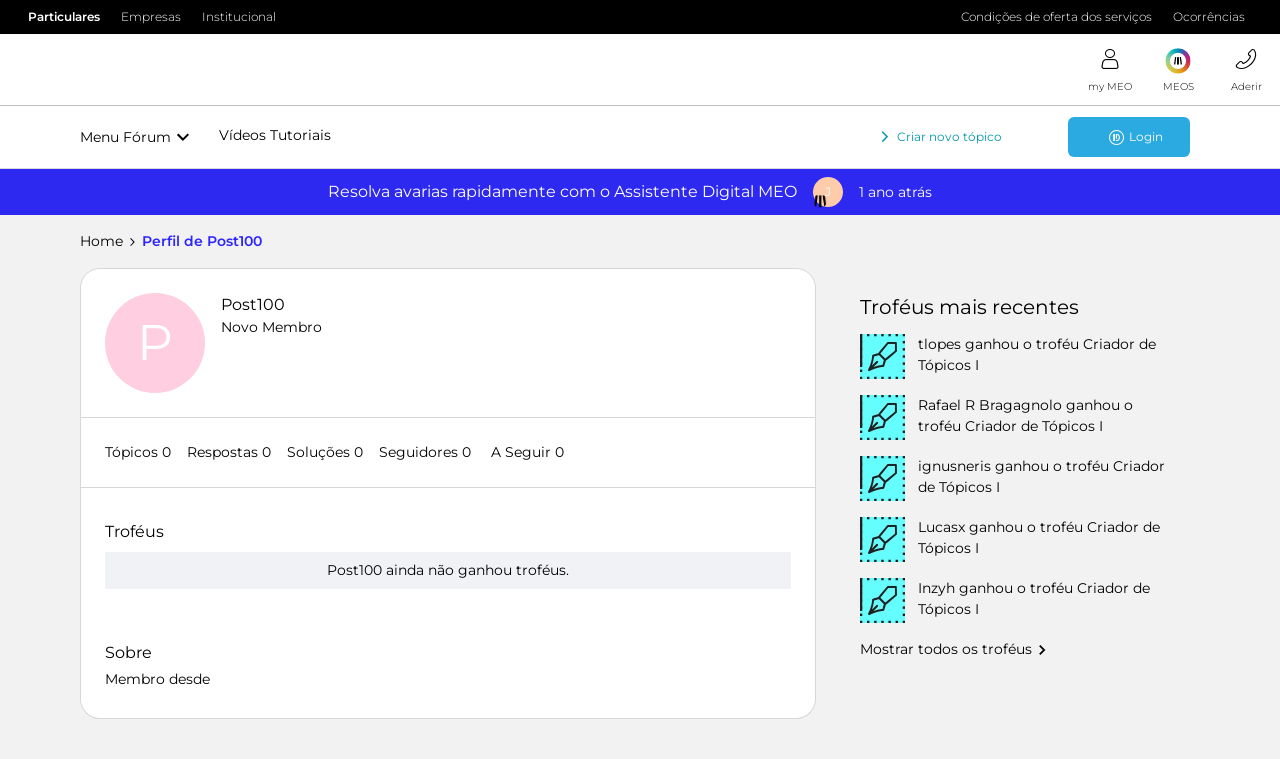

--- FILE ---
content_type: text/html; charset=UTF-8
request_url: https://forum.meo.pt/members/post100-16513
body_size: 31037
content:
<!DOCTYPE html>
<html lang="pt">
<head>
            <meta name="robots" content="noindex, nofollow" />
            <!-- Quantcast Choice. Consent Manager Tag v2.0 (for TCF 2.0) -->
<script type="text/javascript" async=true src="https://conteudos.meo.pt/Style%20Library/quantcast/QuantcastTag_MEO.js"></script>
<!-- End Quantcast Choice. Consent Manager Tag v2.0 (for TCF 2.0) -->

<!-- Favicon For all browsers -->
<link rel="icon" type="image/png" sizes="32x32" href="https://conteudos.meo.pt/Style%20Library/consumo/images/favicons/favicon-32x32.png" />
<link rel="icon" type="image/png" sizes="16x16" href="https://conteudos.meo.pt/Style%20Library/consumo/images/favicons/favicon-16x16.png" />

<script type="text/javascript" src="https://conteudos.meo.pt/Style%20Library/Brand/resources/js/jquery-3.5.1.min.js"></script>
<script type="text/javascript" src="https://conteudos.meo.pt/Style%20Library/consumo/js/ISites.Configurations.js"></script>
<script>
ISites.Configurations.AppId = "meoforum";
ISites.Configurations.CDN = {
		URL: "https://conteudos.meo.pt/"
	}
</script>

<script type="text/javascript" src="https://conteudos.meo.pt/Style%20Library/Brand/react/libs/systemjs/system.js"></script>
<script type="text/javascript" src="https://conteudos.meo.pt/Style%20Library/Brand/react/config/system.config.js"></script>

<script type="text/javascript" src="https://conteudos.meo.pt/Style%20Library/Brand/resources/js/brandlib.js"></script>
<script type="text/javascript" src="https://conteudos.meo.pt/Style%20Library/consumo/js/masterpagejs/menuv5.js"></script>

<script>
	var bysideWebcare_webcare_id = "038412DCC2";
	var bysideWebcare_lang = "pt";
</script>

<script type="text/javascript">var _gaq = _gaq || [];_gaq.push(['_setAccount', 'UA-3724354-1']);_gaq.push(['_setDomainName', 'meo.pt']);_gaq.push(['_trackPageview']);(function() {var ga = document.createElement('script'); ga.type = 'text/javascript'; ga.async = true;ga.src = ('https:' == document.location.protocol ? 'https://ssl' : 'http://www') + '.google-analytics.com/ga.js';var s = document.getElementsByTagName('script')[0]; s.parentNode.insertBefore(ga, s);})();</script>
<script type="text/javascript" src="//webcare.byside.com/agent/byside_webcare.js"></script>
<script type="text/javascript">var _gaq = _gaq || [];_gaq.push(['_setAccount', 'UA-3724354-1']);_gaq.push(['_setDomainName', 'meo.pt']);_gaq.push(['_trackPageview']);(function() {var ga = document.createElement('script'); ga.type = 'text/javascript'; ga.async = true;ga.src = ('https:' == document.location.protocol ? 'https://ssl' : 'http://www') + '.google-analytics.com/ga.js';var s = document.getElementsByTagName('script')[0]; s.parentNode.insertBefore(ga, s);})();</script>

<script type="text/javascript" src="https://conteudos.meo.pt/Style Library/FBCapi/FBCapi.js"></script>

<!-- Google Tag Manager -->
<script>(function(w,d,s,l,i){w[l]=w[l]||[];w[l].push({'gtm.start':
new Date().getTime(),event:'gtm.js'});var f=d.getElementsByTagName(s)[0],
j=d.createElement(s),dl=l!='dataLayer'?'&l='+l:'';j.async=true;j.src=
'https://www.googletagmanager.com/gtm.js?id='+i+dl;f.parentNode.insertBefore(j,f);
})(window,document,'script','dataLayer','GTM-5F4M4X');</script>
<!-- End Google Tag Manager -->

    


<meta charset="UTF-8" />
<meta name="viewport" content="width=device-width, initial-scale=1.0" />
<meta name="format-detection" content="telephone=no">
<meta name="HandheldFriendly" content="true" />
<meta http-equiv="X-UA-Compatible" content="ie=edge"><script type="text/javascript">(window.NREUM||(NREUM={})).init={ajax:{deny_list:["bam.nr-data.net"]},feature_flags:["soft_nav"]};(window.NREUM||(NREUM={})).loader_config={licenseKey:"5364be9000",applicationID:"186060623",browserID:"186061252"};;/*! For license information please see nr-loader-rum-1.308.0.min.js.LICENSE.txt */
(()=>{var e,t,r={163:(e,t,r)=>{"use strict";r.d(t,{j:()=>E});var n=r(384),i=r(1741);var a=r(2555);r(860).K7.genericEvents;const s="experimental.resources",o="register",c=e=>{if(!e||"string"!=typeof e)return!1;try{document.createDocumentFragment().querySelector(e)}catch{return!1}return!0};var d=r(2614),u=r(944),l=r(8122);const f="[data-nr-mask]",g=e=>(0,l.a)(e,(()=>{const e={feature_flags:[],experimental:{allow_registered_children:!1,resources:!1},mask_selector:"*",block_selector:"[data-nr-block]",mask_input_options:{color:!1,date:!1,"datetime-local":!1,email:!1,month:!1,number:!1,range:!1,search:!1,tel:!1,text:!1,time:!1,url:!1,week:!1,textarea:!1,select:!1,password:!0}};return{ajax:{deny_list:void 0,block_internal:!0,enabled:!0,autoStart:!0},api:{get allow_registered_children(){return e.feature_flags.includes(o)||e.experimental.allow_registered_children},set allow_registered_children(t){e.experimental.allow_registered_children=t},duplicate_registered_data:!1},browser_consent_mode:{enabled:!1},distributed_tracing:{enabled:void 0,exclude_newrelic_header:void 0,cors_use_newrelic_header:void 0,cors_use_tracecontext_headers:void 0,allowed_origins:void 0},get feature_flags(){return e.feature_flags},set feature_flags(t){e.feature_flags=t},generic_events:{enabled:!0,autoStart:!0},harvest:{interval:30},jserrors:{enabled:!0,autoStart:!0},logging:{enabled:!0,autoStart:!0},metrics:{enabled:!0,autoStart:!0},obfuscate:void 0,page_action:{enabled:!0},page_view_event:{enabled:!0,autoStart:!0},page_view_timing:{enabled:!0,autoStart:!0},performance:{capture_marks:!1,capture_measures:!1,capture_detail:!0,resources:{get enabled(){return e.feature_flags.includes(s)||e.experimental.resources},set enabled(t){e.experimental.resources=t},asset_types:[],first_party_domains:[],ignore_newrelic:!0}},privacy:{cookies_enabled:!0},proxy:{assets:void 0,beacon:void 0},session:{expiresMs:d.wk,inactiveMs:d.BB},session_replay:{autoStart:!0,enabled:!1,preload:!1,sampling_rate:10,error_sampling_rate:100,collect_fonts:!1,inline_images:!1,fix_stylesheets:!0,mask_all_inputs:!0,get mask_text_selector(){return e.mask_selector},set mask_text_selector(t){c(t)?e.mask_selector="".concat(t,",").concat(f):""===t||null===t?e.mask_selector=f:(0,u.R)(5,t)},get block_class(){return"nr-block"},get ignore_class(){return"nr-ignore"},get mask_text_class(){return"nr-mask"},get block_selector(){return e.block_selector},set block_selector(t){c(t)?e.block_selector+=",".concat(t):""!==t&&(0,u.R)(6,t)},get mask_input_options(){return e.mask_input_options},set mask_input_options(t){t&&"object"==typeof t?e.mask_input_options={...t,password:!0}:(0,u.R)(7,t)}},session_trace:{enabled:!0,autoStart:!0},soft_navigations:{enabled:!0,autoStart:!0},spa:{enabled:!0,autoStart:!0},ssl:void 0,user_actions:{enabled:!0,elementAttributes:["id","className","tagName","type"]}}})());var p=r(6154),m=r(9324);let h=0;const v={buildEnv:m.F3,distMethod:m.Xs,version:m.xv,originTime:p.WN},b={consented:!1},y={appMetadata:{},get consented(){return this.session?.state?.consent||b.consented},set consented(e){b.consented=e},customTransaction:void 0,denyList:void 0,disabled:!1,harvester:void 0,isolatedBacklog:!1,isRecording:!1,loaderType:void 0,maxBytes:3e4,obfuscator:void 0,onerror:void 0,ptid:void 0,releaseIds:{},session:void 0,timeKeeper:void 0,registeredEntities:[],jsAttributesMetadata:{bytes:0},get harvestCount(){return++h}},_=e=>{const t=(0,l.a)(e,y),r=Object.keys(v).reduce((e,t)=>(e[t]={value:v[t],writable:!1,configurable:!0,enumerable:!0},e),{});return Object.defineProperties(t,r)};var w=r(5701);const x=e=>{const t=e.startsWith("http");e+="/",r.p=t?e:"https://"+e};var R=r(7836),k=r(3241);const A={accountID:void 0,trustKey:void 0,agentID:void 0,licenseKey:void 0,applicationID:void 0,xpid:void 0},S=e=>(0,l.a)(e,A),T=new Set;function E(e,t={},r,s){let{init:o,info:c,loader_config:d,runtime:u={},exposed:l=!0}=t;if(!c){const e=(0,n.pV)();o=e.init,c=e.info,d=e.loader_config}e.init=g(o||{}),e.loader_config=S(d||{}),c.jsAttributes??={},p.bv&&(c.jsAttributes.isWorker=!0),e.info=(0,a.D)(c);const f=e.init,m=[c.beacon,c.errorBeacon];T.has(e.agentIdentifier)||(f.proxy.assets&&(x(f.proxy.assets),m.push(f.proxy.assets)),f.proxy.beacon&&m.push(f.proxy.beacon),e.beacons=[...m],function(e){const t=(0,n.pV)();Object.getOwnPropertyNames(i.W.prototype).forEach(r=>{const n=i.W.prototype[r];if("function"!=typeof n||"constructor"===n)return;let a=t[r];e[r]&&!1!==e.exposed&&"micro-agent"!==e.runtime?.loaderType&&(t[r]=(...t)=>{const n=e[r](...t);return a?a(...t):n})})}(e),(0,n.US)("activatedFeatures",w.B)),u.denyList=[...f.ajax.deny_list||[],...f.ajax.block_internal?m:[]],u.ptid=e.agentIdentifier,u.loaderType=r,e.runtime=_(u),T.has(e.agentIdentifier)||(e.ee=R.ee.get(e.agentIdentifier),e.exposed=l,(0,k.W)({agentIdentifier:e.agentIdentifier,drained:!!w.B?.[e.agentIdentifier],type:"lifecycle",name:"initialize",feature:void 0,data:e.config})),T.add(e.agentIdentifier)}},384:(e,t,r)=>{"use strict";r.d(t,{NT:()=>s,US:()=>u,Zm:()=>o,bQ:()=>d,dV:()=>c,pV:()=>l});var n=r(6154),i=r(1863),a=r(1910);const s={beacon:"bam.nr-data.net",errorBeacon:"bam.nr-data.net"};function o(){return n.gm.NREUM||(n.gm.NREUM={}),void 0===n.gm.newrelic&&(n.gm.newrelic=n.gm.NREUM),n.gm.NREUM}function c(){let e=o();return e.o||(e.o={ST:n.gm.setTimeout,SI:n.gm.setImmediate||n.gm.setInterval,CT:n.gm.clearTimeout,XHR:n.gm.XMLHttpRequest,REQ:n.gm.Request,EV:n.gm.Event,PR:n.gm.Promise,MO:n.gm.MutationObserver,FETCH:n.gm.fetch,WS:n.gm.WebSocket},(0,a.i)(...Object.values(e.o))),e}function d(e,t){let r=o();r.initializedAgents??={},t.initializedAt={ms:(0,i.t)(),date:new Date},r.initializedAgents[e]=t}function u(e,t){o()[e]=t}function l(){return function(){let e=o();const t=e.info||{};e.info={beacon:s.beacon,errorBeacon:s.errorBeacon,...t}}(),function(){let e=o();const t=e.init||{};e.init={...t}}(),c(),function(){let e=o();const t=e.loader_config||{};e.loader_config={...t}}(),o()}},782:(e,t,r)=>{"use strict";r.d(t,{T:()=>n});const n=r(860).K7.pageViewTiming},860:(e,t,r)=>{"use strict";r.d(t,{$J:()=>u,K7:()=>c,P3:()=>d,XX:()=>i,Yy:()=>o,df:()=>a,qY:()=>n,v4:()=>s});const n="events",i="jserrors",a="browser/blobs",s="rum",o="browser/logs",c={ajax:"ajax",genericEvents:"generic_events",jserrors:i,logging:"logging",metrics:"metrics",pageAction:"page_action",pageViewEvent:"page_view_event",pageViewTiming:"page_view_timing",sessionReplay:"session_replay",sessionTrace:"session_trace",softNav:"soft_navigations",spa:"spa"},d={[c.pageViewEvent]:1,[c.pageViewTiming]:2,[c.metrics]:3,[c.jserrors]:4,[c.spa]:5,[c.ajax]:6,[c.sessionTrace]:7,[c.softNav]:8,[c.sessionReplay]:9,[c.logging]:10,[c.genericEvents]:11},u={[c.pageViewEvent]:s,[c.pageViewTiming]:n,[c.ajax]:n,[c.spa]:n,[c.softNav]:n,[c.metrics]:i,[c.jserrors]:i,[c.sessionTrace]:a,[c.sessionReplay]:a,[c.logging]:o,[c.genericEvents]:"ins"}},944:(e,t,r)=>{"use strict";r.d(t,{R:()=>i});var n=r(3241);function i(e,t){"function"==typeof console.debug&&(console.debug("New Relic Warning: https://github.com/newrelic/newrelic-browser-agent/blob/main/docs/warning-codes.md#".concat(e),t),(0,n.W)({agentIdentifier:null,drained:null,type:"data",name:"warn",feature:"warn",data:{code:e,secondary:t}}))}},1687:(e,t,r)=>{"use strict";r.d(t,{Ak:()=>d,Ze:()=>f,x3:()=>u});var n=r(3241),i=r(7836),a=r(3606),s=r(860),o=r(2646);const c={};function d(e,t){const r={staged:!1,priority:s.P3[t]||0};l(e),c[e].get(t)||c[e].set(t,r)}function u(e,t){e&&c[e]&&(c[e].get(t)&&c[e].delete(t),p(e,t,!1),c[e].size&&g(e))}function l(e){if(!e)throw new Error("agentIdentifier required");c[e]||(c[e]=new Map)}function f(e="",t="feature",r=!1){if(l(e),!e||!c[e].get(t)||r)return p(e,t);c[e].get(t).staged=!0,g(e)}function g(e){const t=Array.from(c[e]);t.every(([e,t])=>t.staged)&&(t.sort((e,t)=>e[1].priority-t[1].priority),t.forEach(([t])=>{c[e].delete(t),p(e,t)}))}function p(e,t,r=!0){const s=e?i.ee.get(e):i.ee,c=a.i.handlers;if(!s.aborted&&s.backlog&&c){if((0,n.W)({agentIdentifier:e,type:"lifecycle",name:"drain",feature:t}),r){const e=s.backlog[t],r=c[t];if(r){for(let t=0;e&&t<e.length;++t)m(e[t],r);Object.entries(r).forEach(([e,t])=>{Object.values(t||{}).forEach(t=>{t[0]?.on&&t[0]?.context()instanceof o.y&&t[0].on(e,t[1])})})}}s.isolatedBacklog||delete c[t],s.backlog[t]=null,s.emit("drain-"+t,[])}}function m(e,t){var r=e[1];Object.values(t[r]||{}).forEach(t=>{var r=e[0];if(t[0]===r){var n=t[1],i=e[3],a=e[2];n.apply(i,a)}})}},1738:(e,t,r)=>{"use strict";r.d(t,{U:()=>g,Y:()=>f});var n=r(3241),i=r(9908),a=r(1863),s=r(944),o=r(5701),c=r(3969),d=r(8362),u=r(860),l=r(4261);function f(e,t,r,a){const f=a||r;!f||f[e]&&f[e]!==d.d.prototype[e]||(f[e]=function(){(0,i.p)(c.xV,["API/"+e+"/called"],void 0,u.K7.metrics,r.ee),(0,n.W)({agentIdentifier:r.agentIdentifier,drained:!!o.B?.[r.agentIdentifier],type:"data",name:"api",feature:l.Pl+e,data:{}});try{return t.apply(this,arguments)}catch(e){(0,s.R)(23,e)}})}function g(e,t,r,n,s){const o=e.info;null===r?delete o.jsAttributes[t]:o.jsAttributes[t]=r,(s||null===r)&&(0,i.p)(l.Pl+n,[(0,a.t)(),t,r],void 0,"session",e.ee)}},1741:(e,t,r)=>{"use strict";r.d(t,{W:()=>a});var n=r(944),i=r(4261);class a{#e(e,...t){if(this[e]!==a.prototype[e])return this[e](...t);(0,n.R)(35,e)}addPageAction(e,t){return this.#e(i.hG,e,t)}register(e){return this.#e(i.eY,e)}recordCustomEvent(e,t){return this.#e(i.fF,e,t)}setPageViewName(e,t){return this.#e(i.Fw,e,t)}setCustomAttribute(e,t,r){return this.#e(i.cD,e,t,r)}noticeError(e,t){return this.#e(i.o5,e,t)}setUserId(e,t=!1){return this.#e(i.Dl,e,t)}setApplicationVersion(e){return this.#e(i.nb,e)}setErrorHandler(e){return this.#e(i.bt,e)}addRelease(e,t){return this.#e(i.k6,e,t)}log(e,t){return this.#e(i.$9,e,t)}start(){return this.#e(i.d3)}finished(e){return this.#e(i.BL,e)}recordReplay(){return this.#e(i.CH)}pauseReplay(){return this.#e(i.Tb)}addToTrace(e){return this.#e(i.U2,e)}setCurrentRouteName(e){return this.#e(i.PA,e)}interaction(e){return this.#e(i.dT,e)}wrapLogger(e,t,r){return this.#e(i.Wb,e,t,r)}measure(e,t){return this.#e(i.V1,e,t)}consent(e){return this.#e(i.Pv,e)}}},1863:(e,t,r)=>{"use strict";function n(){return Math.floor(performance.now())}r.d(t,{t:()=>n})},1910:(e,t,r)=>{"use strict";r.d(t,{i:()=>a});var n=r(944);const i=new Map;function a(...e){return e.every(e=>{if(i.has(e))return i.get(e);const t="function"==typeof e?e.toString():"",r=t.includes("[native code]"),a=t.includes("nrWrapper");return r||a||(0,n.R)(64,e?.name||t),i.set(e,r),r})}},2555:(e,t,r)=>{"use strict";r.d(t,{D:()=>o,f:()=>s});var n=r(384),i=r(8122);const a={beacon:n.NT.beacon,errorBeacon:n.NT.errorBeacon,licenseKey:void 0,applicationID:void 0,sa:void 0,queueTime:void 0,applicationTime:void 0,ttGuid:void 0,user:void 0,account:void 0,product:void 0,extra:void 0,jsAttributes:{},userAttributes:void 0,atts:void 0,transactionName:void 0,tNamePlain:void 0};function s(e){try{return!!e.licenseKey&&!!e.errorBeacon&&!!e.applicationID}catch(e){return!1}}const o=e=>(0,i.a)(e,a)},2614:(e,t,r)=>{"use strict";r.d(t,{BB:()=>s,H3:()=>n,g:()=>d,iL:()=>c,tS:()=>o,uh:()=>i,wk:()=>a});const n="NRBA",i="SESSION",a=144e5,s=18e5,o={STARTED:"session-started",PAUSE:"session-pause",RESET:"session-reset",RESUME:"session-resume",UPDATE:"session-update"},c={SAME_TAB:"same-tab",CROSS_TAB:"cross-tab"},d={OFF:0,FULL:1,ERROR:2}},2646:(e,t,r)=>{"use strict";r.d(t,{y:()=>n});class n{constructor(e){this.contextId=e}}},2843:(e,t,r)=>{"use strict";r.d(t,{G:()=>a,u:()=>i});var n=r(3878);function i(e,t=!1,r,i){(0,n.DD)("visibilitychange",function(){if(t)return void("hidden"===document.visibilityState&&e());e(document.visibilityState)},r,i)}function a(e,t,r){(0,n.sp)("pagehide",e,t,r)}},3241:(e,t,r)=>{"use strict";r.d(t,{W:()=>a});var n=r(6154);const i="newrelic";function a(e={}){try{n.gm.dispatchEvent(new CustomEvent(i,{detail:e}))}catch(e){}}},3606:(e,t,r)=>{"use strict";r.d(t,{i:()=>a});var n=r(9908);a.on=s;var i=a.handlers={};function a(e,t,r,a){s(a||n.d,i,e,t,r)}function s(e,t,r,i,a){a||(a="feature"),e||(e=n.d);var s=t[a]=t[a]||{};(s[r]=s[r]||[]).push([e,i])}},3878:(e,t,r)=>{"use strict";function n(e,t){return{capture:e,passive:!1,signal:t}}function i(e,t,r=!1,i){window.addEventListener(e,t,n(r,i))}function a(e,t,r=!1,i){document.addEventListener(e,t,n(r,i))}r.d(t,{DD:()=>a,jT:()=>n,sp:()=>i})},3969:(e,t,r)=>{"use strict";r.d(t,{TZ:()=>n,XG:()=>o,rs:()=>i,xV:()=>s,z_:()=>a});const n=r(860).K7.metrics,i="sm",a="cm",s="storeSupportabilityMetrics",o="storeEventMetrics"},4234:(e,t,r)=>{"use strict";r.d(t,{W:()=>a});var n=r(7836),i=r(1687);class a{constructor(e,t){this.agentIdentifier=e,this.ee=n.ee.get(e),this.featureName=t,this.blocked=!1}deregisterDrain(){(0,i.x3)(this.agentIdentifier,this.featureName)}}},4261:(e,t,r)=>{"use strict";r.d(t,{$9:()=>d,BL:()=>o,CH:()=>g,Dl:()=>_,Fw:()=>y,PA:()=>h,Pl:()=>n,Pv:()=>k,Tb:()=>l,U2:()=>a,V1:()=>R,Wb:()=>x,bt:()=>b,cD:()=>v,d3:()=>w,dT:()=>c,eY:()=>p,fF:()=>f,hG:()=>i,k6:()=>s,nb:()=>m,o5:()=>u});const n="api-",i="addPageAction",a="addToTrace",s="addRelease",o="finished",c="interaction",d="log",u="noticeError",l="pauseReplay",f="recordCustomEvent",g="recordReplay",p="register",m="setApplicationVersion",h="setCurrentRouteName",v="setCustomAttribute",b="setErrorHandler",y="setPageViewName",_="setUserId",w="start",x="wrapLogger",R="measure",k="consent"},5289:(e,t,r)=>{"use strict";r.d(t,{GG:()=>s,Qr:()=>c,sB:()=>o});var n=r(3878),i=r(6389);function a(){return"undefined"==typeof document||"complete"===document.readyState}function s(e,t){if(a())return e();const r=(0,i.J)(e),s=setInterval(()=>{a()&&(clearInterval(s),r())},500);(0,n.sp)("load",r,t)}function o(e){if(a())return e();(0,n.DD)("DOMContentLoaded",e)}function c(e){if(a())return e();(0,n.sp)("popstate",e)}},5607:(e,t,r)=>{"use strict";r.d(t,{W:()=>n});const n=(0,r(9566).bz)()},5701:(e,t,r)=>{"use strict";r.d(t,{B:()=>a,t:()=>s});var n=r(3241);const i=new Set,a={};function s(e,t){const r=t.agentIdentifier;a[r]??={},e&&"object"==typeof e&&(i.has(r)||(t.ee.emit("rumresp",[e]),a[r]=e,i.add(r),(0,n.W)({agentIdentifier:r,loaded:!0,drained:!0,type:"lifecycle",name:"load",feature:void 0,data:e})))}},6154:(e,t,r)=>{"use strict";r.d(t,{OF:()=>c,RI:()=>i,WN:()=>u,bv:()=>a,eN:()=>l,gm:()=>s,mw:()=>o,sb:()=>d});var n=r(1863);const i="undefined"!=typeof window&&!!window.document,a="undefined"!=typeof WorkerGlobalScope&&("undefined"!=typeof self&&self instanceof WorkerGlobalScope&&self.navigator instanceof WorkerNavigator||"undefined"!=typeof globalThis&&globalThis instanceof WorkerGlobalScope&&globalThis.navigator instanceof WorkerNavigator),s=i?window:"undefined"!=typeof WorkerGlobalScope&&("undefined"!=typeof self&&self instanceof WorkerGlobalScope&&self||"undefined"!=typeof globalThis&&globalThis instanceof WorkerGlobalScope&&globalThis),o=Boolean("hidden"===s?.document?.visibilityState),c=/iPad|iPhone|iPod/.test(s.navigator?.userAgent),d=c&&"undefined"==typeof SharedWorker,u=((()=>{const e=s.navigator?.userAgent?.match(/Firefox[/\s](\d+\.\d+)/);Array.isArray(e)&&e.length>=2&&e[1]})(),Date.now()-(0,n.t)()),l=()=>"undefined"!=typeof PerformanceNavigationTiming&&s?.performance?.getEntriesByType("navigation")?.[0]?.responseStart},6389:(e,t,r)=>{"use strict";function n(e,t=500,r={}){const n=r?.leading||!1;let i;return(...r)=>{n&&void 0===i&&(e.apply(this,r),i=setTimeout(()=>{i=clearTimeout(i)},t)),n||(clearTimeout(i),i=setTimeout(()=>{e.apply(this,r)},t))}}function i(e){let t=!1;return(...r)=>{t||(t=!0,e.apply(this,r))}}r.d(t,{J:()=>i,s:()=>n})},6630:(e,t,r)=>{"use strict";r.d(t,{T:()=>n});const n=r(860).K7.pageViewEvent},7699:(e,t,r)=>{"use strict";r.d(t,{It:()=>a,KC:()=>o,No:()=>i,qh:()=>s});var n=r(860);const i=16e3,a=1e6,s="SESSION_ERROR",o={[n.K7.logging]:!0,[n.K7.genericEvents]:!1,[n.K7.jserrors]:!1,[n.K7.ajax]:!1}},7836:(e,t,r)=>{"use strict";r.d(t,{P:()=>o,ee:()=>c});var n=r(384),i=r(8990),a=r(2646),s=r(5607);const o="nr@context:".concat(s.W),c=function e(t,r){var n={},s={},u={},l=!1;try{l=16===r.length&&d.initializedAgents?.[r]?.runtime.isolatedBacklog}catch(e){}var f={on:p,addEventListener:p,removeEventListener:function(e,t){var r=n[e];if(!r)return;for(var i=0;i<r.length;i++)r[i]===t&&r.splice(i,1)},emit:function(e,r,n,i,a){!1!==a&&(a=!0);if(c.aborted&&!i)return;t&&a&&t.emit(e,r,n);var o=g(n);m(e).forEach(e=>{e.apply(o,r)});var d=v()[s[e]];d&&d.push([f,e,r,o]);return o},get:h,listeners:m,context:g,buffer:function(e,t){const r=v();if(t=t||"feature",f.aborted)return;Object.entries(e||{}).forEach(([e,n])=>{s[n]=t,t in r||(r[t]=[])})},abort:function(){f._aborted=!0,Object.keys(f.backlog).forEach(e=>{delete f.backlog[e]})},isBuffering:function(e){return!!v()[s[e]]},debugId:r,backlog:l?{}:t&&"object"==typeof t.backlog?t.backlog:{},isolatedBacklog:l};return Object.defineProperty(f,"aborted",{get:()=>{let e=f._aborted||!1;return e||(t&&(e=t.aborted),e)}}),f;function g(e){return e&&e instanceof a.y?e:e?(0,i.I)(e,o,()=>new a.y(o)):new a.y(o)}function p(e,t){n[e]=m(e).concat(t)}function m(e){return n[e]||[]}function h(t){return u[t]=u[t]||e(f,t)}function v(){return f.backlog}}(void 0,"globalEE"),d=(0,n.Zm)();d.ee||(d.ee=c)},8122:(e,t,r)=>{"use strict";r.d(t,{a:()=>i});var n=r(944);function i(e,t){try{if(!e||"object"!=typeof e)return(0,n.R)(3);if(!t||"object"!=typeof t)return(0,n.R)(4);const r=Object.create(Object.getPrototypeOf(t),Object.getOwnPropertyDescriptors(t)),a=0===Object.keys(r).length?e:r;for(let s in a)if(void 0!==e[s])try{if(null===e[s]){r[s]=null;continue}Array.isArray(e[s])&&Array.isArray(t[s])?r[s]=Array.from(new Set([...e[s],...t[s]])):"object"==typeof e[s]&&"object"==typeof t[s]?r[s]=i(e[s],t[s]):r[s]=e[s]}catch(e){r[s]||(0,n.R)(1,e)}return r}catch(e){(0,n.R)(2,e)}}},8362:(e,t,r)=>{"use strict";r.d(t,{d:()=>a});var n=r(9566),i=r(1741);class a extends i.W{agentIdentifier=(0,n.LA)(16)}},8374:(e,t,r)=>{r.nc=(()=>{try{return document?.currentScript?.nonce}catch(e){}return""})()},8990:(e,t,r)=>{"use strict";r.d(t,{I:()=>i});var n=Object.prototype.hasOwnProperty;function i(e,t,r){if(n.call(e,t))return e[t];var i=r();if(Object.defineProperty&&Object.keys)try{return Object.defineProperty(e,t,{value:i,writable:!0,enumerable:!1}),i}catch(e){}return e[t]=i,i}},9324:(e,t,r)=>{"use strict";r.d(t,{F3:()=>i,Xs:()=>a,xv:()=>n});const n="1.308.0",i="PROD",a="CDN"},9566:(e,t,r)=>{"use strict";r.d(t,{LA:()=>o,bz:()=>s});var n=r(6154);const i="xxxxxxxx-xxxx-4xxx-yxxx-xxxxxxxxxxxx";function a(e,t){return e?15&e[t]:16*Math.random()|0}function s(){const e=n.gm?.crypto||n.gm?.msCrypto;let t,r=0;return e&&e.getRandomValues&&(t=e.getRandomValues(new Uint8Array(30))),i.split("").map(e=>"x"===e?a(t,r++).toString(16):"y"===e?(3&a()|8).toString(16):e).join("")}function o(e){const t=n.gm?.crypto||n.gm?.msCrypto;let r,i=0;t&&t.getRandomValues&&(r=t.getRandomValues(new Uint8Array(e)));const s=[];for(var o=0;o<e;o++)s.push(a(r,i++).toString(16));return s.join("")}},9908:(e,t,r)=>{"use strict";r.d(t,{d:()=>n,p:()=>i});var n=r(7836).ee.get("handle");function i(e,t,r,i,a){a?(a.buffer([e],i),a.emit(e,t,r)):(n.buffer([e],i),n.emit(e,t,r))}}},n={};function i(e){var t=n[e];if(void 0!==t)return t.exports;var a=n[e]={exports:{}};return r[e](a,a.exports,i),a.exports}i.m=r,i.d=(e,t)=>{for(var r in t)i.o(t,r)&&!i.o(e,r)&&Object.defineProperty(e,r,{enumerable:!0,get:t[r]})},i.f={},i.e=e=>Promise.all(Object.keys(i.f).reduce((t,r)=>(i.f[r](e,t),t),[])),i.u=e=>"nr-rum-1.308.0.min.js",i.o=(e,t)=>Object.prototype.hasOwnProperty.call(e,t),e={},t="NRBA-1.308.0.PROD:",i.l=(r,n,a,s)=>{if(e[r])e[r].push(n);else{var o,c;if(void 0!==a)for(var d=document.getElementsByTagName("script"),u=0;u<d.length;u++){var l=d[u];if(l.getAttribute("src")==r||l.getAttribute("data-webpack")==t+a){o=l;break}}if(!o){c=!0;var f={296:"sha512-+MIMDsOcckGXa1EdWHqFNv7P+JUkd5kQwCBr3KE6uCvnsBNUrdSt4a/3/L4j4TxtnaMNjHpza2/erNQbpacJQA=="};(o=document.createElement("script")).charset="utf-8",i.nc&&o.setAttribute("nonce",i.nc),o.setAttribute("data-webpack",t+a),o.src=r,0!==o.src.indexOf(window.location.origin+"/")&&(o.crossOrigin="anonymous"),f[s]&&(o.integrity=f[s])}e[r]=[n];var g=(t,n)=>{o.onerror=o.onload=null,clearTimeout(p);var i=e[r];if(delete e[r],o.parentNode&&o.parentNode.removeChild(o),i&&i.forEach(e=>e(n)),t)return t(n)},p=setTimeout(g.bind(null,void 0,{type:"timeout",target:o}),12e4);o.onerror=g.bind(null,o.onerror),o.onload=g.bind(null,o.onload),c&&document.head.appendChild(o)}},i.r=e=>{"undefined"!=typeof Symbol&&Symbol.toStringTag&&Object.defineProperty(e,Symbol.toStringTag,{value:"Module"}),Object.defineProperty(e,"__esModule",{value:!0})},i.p="https://js-agent.newrelic.com/",(()=>{var e={374:0,840:0};i.f.j=(t,r)=>{var n=i.o(e,t)?e[t]:void 0;if(0!==n)if(n)r.push(n[2]);else{var a=new Promise((r,i)=>n=e[t]=[r,i]);r.push(n[2]=a);var s=i.p+i.u(t),o=new Error;i.l(s,r=>{if(i.o(e,t)&&(0!==(n=e[t])&&(e[t]=void 0),n)){var a=r&&("load"===r.type?"missing":r.type),s=r&&r.target&&r.target.src;o.message="Loading chunk "+t+" failed: ("+a+": "+s+")",o.name="ChunkLoadError",o.type=a,o.request=s,n[1](o)}},"chunk-"+t,t)}};var t=(t,r)=>{var n,a,[s,o,c]=r,d=0;if(s.some(t=>0!==e[t])){for(n in o)i.o(o,n)&&(i.m[n]=o[n]);if(c)c(i)}for(t&&t(r);d<s.length;d++)a=s[d],i.o(e,a)&&e[a]&&e[a][0](),e[a]=0},r=self["webpackChunk:NRBA-1.308.0.PROD"]=self["webpackChunk:NRBA-1.308.0.PROD"]||[];r.forEach(t.bind(null,0)),r.push=t.bind(null,r.push.bind(r))})(),(()=>{"use strict";i(8374);var e=i(8362),t=i(860);const r=Object.values(t.K7);var n=i(163);var a=i(9908),s=i(1863),o=i(4261),c=i(1738);var d=i(1687),u=i(4234),l=i(5289),f=i(6154),g=i(944),p=i(384);const m=e=>f.RI&&!0===e?.privacy.cookies_enabled;function h(e){return!!(0,p.dV)().o.MO&&m(e)&&!0===e?.session_trace.enabled}var v=i(6389),b=i(7699);class y extends u.W{constructor(e,t){super(e.agentIdentifier,t),this.agentRef=e,this.abortHandler=void 0,this.featAggregate=void 0,this.loadedSuccessfully=void 0,this.onAggregateImported=new Promise(e=>{this.loadedSuccessfully=e}),this.deferred=Promise.resolve(),!1===e.init[this.featureName].autoStart?this.deferred=new Promise((t,r)=>{this.ee.on("manual-start-all",(0,v.J)(()=>{(0,d.Ak)(e.agentIdentifier,this.featureName),t()}))}):(0,d.Ak)(e.agentIdentifier,t)}importAggregator(e,t,r={}){if(this.featAggregate)return;const n=async()=>{let n;await this.deferred;try{if(m(e.init)){const{setupAgentSession:t}=await i.e(296).then(i.bind(i,3305));n=t(e)}}catch(e){(0,g.R)(20,e),this.ee.emit("internal-error",[e]),(0,a.p)(b.qh,[e],void 0,this.featureName,this.ee)}try{if(!this.#t(this.featureName,n,e.init))return(0,d.Ze)(this.agentIdentifier,this.featureName),void this.loadedSuccessfully(!1);const{Aggregate:i}=await t();this.featAggregate=new i(e,r),e.runtime.harvester.initializedAggregates.push(this.featAggregate),this.loadedSuccessfully(!0)}catch(e){(0,g.R)(34,e),this.abortHandler?.(),(0,d.Ze)(this.agentIdentifier,this.featureName,!0),this.loadedSuccessfully(!1),this.ee&&this.ee.abort()}};f.RI?(0,l.GG)(()=>n(),!0):n()}#t(e,r,n){if(this.blocked)return!1;switch(e){case t.K7.sessionReplay:return h(n)&&!!r;case t.K7.sessionTrace:return!!r;default:return!0}}}var _=i(6630),w=i(2614),x=i(3241);class R extends y{static featureName=_.T;constructor(e){var t;super(e,_.T),this.setupInspectionEvents(e.agentIdentifier),t=e,(0,c.Y)(o.Fw,function(e,r){"string"==typeof e&&("/"!==e.charAt(0)&&(e="/"+e),t.runtime.customTransaction=(r||"http://custom.transaction")+e,(0,a.p)(o.Pl+o.Fw,[(0,s.t)()],void 0,void 0,t.ee))},t),this.importAggregator(e,()=>i.e(296).then(i.bind(i,3943)))}setupInspectionEvents(e){const t=(t,r)=>{t&&(0,x.W)({agentIdentifier:e,timeStamp:t.timeStamp,loaded:"complete"===t.target.readyState,type:"window",name:r,data:t.target.location+""})};(0,l.sB)(e=>{t(e,"DOMContentLoaded")}),(0,l.GG)(e=>{t(e,"load")}),(0,l.Qr)(e=>{t(e,"navigate")}),this.ee.on(w.tS.UPDATE,(t,r)=>{(0,x.W)({agentIdentifier:e,type:"lifecycle",name:"session",data:r})})}}class k extends e.d{constructor(e){var t;(super(),f.gm)?(this.features={},(0,p.bQ)(this.agentIdentifier,this),this.desiredFeatures=new Set(e.features||[]),this.desiredFeatures.add(R),(0,n.j)(this,e,e.loaderType||"agent"),t=this,(0,c.Y)(o.cD,function(e,r,n=!1){if("string"==typeof e){if(["string","number","boolean"].includes(typeof r)||null===r)return(0,c.U)(t,e,r,o.cD,n);(0,g.R)(40,typeof r)}else(0,g.R)(39,typeof e)},t),function(e){(0,c.Y)(o.Dl,function(t,r=!1){if("string"!=typeof t&&null!==t)return void(0,g.R)(41,typeof t);const n=e.info.jsAttributes["enduser.id"];r&&null!=n&&n!==t?(0,a.p)(o.Pl+"setUserIdAndResetSession",[t],void 0,"session",e.ee):(0,c.U)(e,"enduser.id",t,o.Dl,!0)},e)}(this),function(e){(0,c.Y)(o.nb,function(t){if("string"==typeof t||null===t)return(0,c.U)(e,"application.version",t,o.nb,!1);(0,g.R)(42,typeof t)},e)}(this),function(e){(0,c.Y)(o.d3,function(){e.ee.emit("manual-start-all")},e)}(this),function(e){(0,c.Y)(o.Pv,function(t=!0){if("boolean"==typeof t){if((0,a.p)(o.Pl+o.Pv,[t],void 0,"session",e.ee),e.runtime.consented=t,t){const t=e.features.page_view_event;t.onAggregateImported.then(e=>{const r=t.featAggregate;e&&!r.sentRum&&r.sendRum()})}}else(0,g.R)(65,typeof t)},e)}(this),this.run()):(0,g.R)(21)}get config(){return{info:this.info,init:this.init,loader_config:this.loader_config,runtime:this.runtime}}get api(){return this}run(){try{const e=function(e){const t={};return r.forEach(r=>{t[r]=!!e[r]?.enabled}),t}(this.init),n=[...this.desiredFeatures];n.sort((e,r)=>t.P3[e.featureName]-t.P3[r.featureName]),n.forEach(r=>{if(!e[r.featureName]&&r.featureName!==t.K7.pageViewEvent)return;if(r.featureName===t.K7.spa)return void(0,g.R)(67);const n=function(e){switch(e){case t.K7.ajax:return[t.K7.jserrors];case t.K7.sessionTrace:return[t.K7.ajax,t.K7.pageViewEvent];case t.K7.sessionReplay:return[t.K7.sessionTrace];case t.K7.pageViewTiming:return[t.K7.pageViewEvent];default:return[]}}(r.featureName).filter(e=>!(e in this.features));n.length>0&&(0,g.R)(36,{targetFeature:r.featureName,missingDependencies:n}),this.features[r.featureName]=new r(this)})}catch(e){(0,g.R)(22,e);for(const e in this.features)this.features[e].abortHandler?.();const t=(0,p.Zm)();delete t.initializedAgents[this.agentIdentifier]?.features,delete this.sharedAggregator;return t.ee.get(this.agentIdentifier).abort(),!1}}}var A=i(2843),S=i(782);class T extends y{static featureName=S.T;constructor(e){super(e,S.T),f.RI&&((0,A.u)(()=>(0,a.p)("docHidden",[(0,s.t)()],void 0,S.T,this.ee),!0),(0,A.G)(()=>(0,a.p)("winPagehide",[(0,s.t)()],void 0,S.T,this.ee)),this.importAggregator(e,()=>i.e(296).then(i.bind(i,2117))))}}var E=i(3969);class I extends y{static featureName=E.TZ;constructor(e){super(e,E.TZ),f.RI&&document.addEventListener("securitypolicyviolation",e=>{(0,a.p)(E.xV,["Generic/CSPViolation/Detected"],void 0,this.featureName,this.ee)}),this.importAggregator(e,()=>i.e(296).then(i.bind(i,9623)))}}new k({features:[R,T,I],loaderType:"lite"})})()})();</script>

<link rel="shortcut icon" type="image/png" href="https://d3odp2r1osuwn0.cloudfront.net/2026-01-16-11-32-55-24713df9c4/dist/destination/meo-pt/images/favicon.png" />
<title>Pergunta, Responde e Contribui | MEO Fórum</title>
<meta name="description" content="Tens dúvidas sobre os produtos MEO? Junta-te ao MEO Fórum e participa numa comunidade de utilizadores sempre prontos a ajudar.">

<meta property="og:title" content="Pergunta, Responde e Contribui | MEO Fórum"/>
<meta property="og:type" content="website" />
<meta property="og:url" content="https://forum.meo.pt/members/post100-16513"/>
<meta property="og:description" content="Tens dúvidas sobre os produtos MEO? Junta-te ao MEO Fórum e participa numa comunidade de utilizadores sempre prontos a ajudar." />
<meta property="og:image" content="https://uploads-eu-west-1.insided.com/meo-pt/attachment/505997b5-4f54-4941-be1c-8ba43597eb03_thumb.png"/>
<meta property="og:image:secure_url" content="https://uploads-eu-west-1.insided.com/meo-pt/attachment/505997b5-4f54-4941-be1c-8ba43597eb03_thumb.png"/>



<style id="css-variables">@font-face{ font-family:Roboto; src:url(https://d2cn40jarzxub5.cloudfront.net/_fonts/fonts/roboto/bold/Roboto-Bold-webfont.eot); src:url(https://d2cn40jarzxub5.cloudfront.net/_fonts/fonts/roboto/bold/Roboto-Bold-webfont.eot#iefix) format("embedded-opentype"),url(https://d2cn40jarzxub5.cloudfront.net/_fonts/fonts/roboto/bold/Roboto-Bold-webfont.woff) format("woff"),url(https://d2cn40jarzxub5.cloudfront.net/_fonts/fonts/roboto/bold/Roboto-Bold-webfont.ttf) format("truetype"),url(https://d2cn40jarzxub5.cloudfront.net/_fonts/fonts/roboto/bold/Roboto-Bold-webfont.svg#2dumbregular) format("svg"); font-style:normal; font-weight:700 } @font-face{ font-family:Roboto; src:url(https://d2cn40jarzxub5.cloudfront.net/_fonts/fonts/roboto/bolditalic/Roboto-BoldItalic-webfont.eot); src:url(https://d2cn40jarzxub5.cloudfront.net/_fonts/fonts/roboto/bolditalic/Roboto-BoldItalic-webfont.eot#iefix) format("embedded-opentype"),url(https://d2cn40jarzxub5.cloudfront.net/_fonts/fonts/roboto/bolditalic/Roboto-BoldItalic-webfont.woff) format("woff"),url(https://d2cn40jarzxub5.cloudfront.net/_fonts/fonts/roboto/bolditalic/Roboto-BoldItalic-webfont.ttf) format("truetype"),url(https://d2cn40jarzxub5.cloudfront.net/_fonts/fonts/roboto/bolditalic/Roboto-BoldItalic-webfont.svg#2dumbregular) format("svg"); font-style:italic; font-weight:700 } @font-face{ font-family:Roboto; src:url(https://d2cn40jarzxub5.cloudfront.net/_fonts/fonts/fonts/roboto/italic/Roboto-Italic-webfont.eot); src:url(https://d2cn40jarzxub5.cloudfront.net/_fonts/fonts/fonts/roboto/italic/Roboto-Italic-webfont.eot#iefix) format("embedded-opentype"),url(https://d2cn40jarzxub5.cloudfront.net/_fonts/fonts/fonts/roboto/italic/Roboto-Italic-webfont.woff) format("woff"),url(https://d2cn40jarzxub5.cloudfront.net/_fonts/fonts/fonts/roboto/italic/Roboto-Italic-webfont.ttf) format("truetype"),url(https://d2cn40jarzxub5.cloudfront.net/_fonts/fonts/fonts/roboto/italic/Roboto-Italic-webfont.svg#2dumbregular) format("svg"); font-style:italic; font-weight:normal } @font-face{ font-family:Roboto; src:url(https://d2cn40jarzxub5.cloudfront.net/_fonts/fonts/roboto/light/Roboto-Light-webfont.eot); src:url(https://d2cn40jarzxub5.cloudfront.net/_fonts/fonts/roboto/light/Roboto-Light-webfont.eot#iefix) format("embedded-opentype"),url(https://d2cn40jarzxub5.cloudfront.net/_fonts/fonts/roboto/light/Roboto-Light-webfont.woff) format("woff"),url(https://d2cn40jarzxub5.cloudfront.net/_fonts/fonts/roboto/light/Roboto-Light-webfont.ttf) format("truetype"),url(https://d2cn40jarzxub5.cloudfront.net/_fonts/fonts/roboto/light/Roboto-Light-webfont.svg#2dumbregular) format("svg"); font-style:normal; font-weight:300 } @font-face{ font-family:Roboto; src:url(https://d2cn40jarzxub5.cloudfront.net/_fonts/fonts/roboto/medium/Roboto-Medium-webfont.eot); src:url(https://d2cn40jarzxub5.cloudfront.net/_fonts/fonts/roboto/medium/Roboto-Medium-webfont.eot#iefix) format("embedded-opentype"),url(https://d2cn40jarzxub5.cloudfront.net/_fonts/fonts/roboto/medium/Roboto-Medium-webfont.woff) format("woff"),url(https://d2cn40jarzxub5.cloudfront.net/_fonts/fonts/roboto/medium/Roboto-Medium-webfont.ttf) format("truetype"),url(https://d2cn40jarzxub5.cloudfront.net/_fonts/fonts/roboto/medium/Roboto-Medium-webfont.svg#2dumbregular) format("svg"); font-style:normal; font-weight:500 } @font-face{ font-family:Roboto; src:url(https://d2cn40jarzxub5.cloudfront.net/_fonts/fonts/roboto/mediumitalic/Roboto-MediumItalic-webfont.eot); src:url(https://d2cn40jarzxub5.cloudfront.net/_fonts/fonts/roboto/mediumitalic/Roboto-MediumItalic-webfont.eot#iefix) format("embedded-opentype"),url(https://d2cn40jarzxub5.cloudfront.net/_fonts/fonts/roboto/mediumitalic/Roboto-MediumItalic-webfont.woff) format("woff"),url(https://d2cn40jarzxub5.cloudfront.net/_fonts/fonts/roboto/mediumitalic/Roboto-MediumItalic-webfont.ttf) format("truetype"),url(https://d2cn40jarzxub5.cloudfront.net/_fonts/fonts/roboto/mediumitalic/Roboto-MediumItalic-webfont.svg#2dumbregular) format("svg"); font-style:italic; font-weight:500 } @font-face{ font-family:Roboto; src:url(https://d2cn40jarzxub5.cloudfront.net/_fonts/fonts/roboto/regular/Roboto-Regular-webfont.eot); src:url(https://d2cn40jarzxub5.cloudfront.net/_fonts/fonts/roboto/regular/Roboto-Regular-webfont.eot#iefix) format("embedded-opentype"),url(https://d2cn40jarzxub5.cloudfront.net/_fonts/fonts/roboto/regular/Roboto-Regular-webfont.woff) format("woff"),url(https://d2cn40jarzxub5.cloudfront.net/_fonts/fonts/roboto/regular/Roboto-Regular-webfont.ttf) format("truetype"),url(https://d2cn40jarzxub5.cloudfront.net/_fonts/fonts/roboto/regular/Roboto-Regular-webfont.svg#2dumbregular) format("svg"); font-style:normal; font-weight:normal } html {--borderradius-base: 4px;--config--main-border-base-color: #d5d7dbff;--config--main-button-base-font-color: #1a1a1a;--config--main-button-base-font-family: "Montserrat", sans-serif;--config--main-button-base-font-weight: 400;--config--main-button-base-radius: 3px;--config--main-button-base-texttransform: none;--config--main-color-alert: #ed5937ff;--config--main-color-brand: #0099abff;--config--main-color-brand-secondary: #3bc2d7ff;--config--main-color-contrast: #2aaae1;--config--main-color-day: #f0f2f6;--config--main-color-day-dark: #ededed;--config--main-color-day-light: #fff;--config--main-color-disabled: #f6f8faff;--config--main-color-dusk: #a7aeb5;--config--main-color-dusk-dark: #616a73;--config--main-color-dusk-light: #d5d7db;--config--main-color-highlighted: #B0DFF3;--config--main-color-info: #f79321ff;--config--main-color-night: #000000ff;--config--main-color-night-inverted: #f5f5f5;--config--main-color-night-light: #2b2b2b;--config--main-color-success: #3cb54aff;--config--main-font-base-lineheight: 1.5;--config--main-font-base-stack: "Montserrat", sans-serif;--config--main-font-base-style: normal;--config--main-font-base-weight: normal;--config--main-font-secondary: "Montserrat", sans-serif;--config--main-fonts: @font-face{ font-family:Roboto; src:url(https://d2cn40jarzxub5.cloudfront.net/_fonts/fonts/roboto/bold/Roboto-Bold-webfont.eot); src:url(https://d2cn40jarzxub5.cloudfront.net/_fonts/fonts/roboto/bold/Roboto-Bold-webfont.eot#iefix) format("embedded-opentype"),url(https://d2cn40jarzxub5.cloudfront.net/_fonts/fonts/roboto/bold/Roboto-Bold-webfont.woff) format("woff"),url(https://d2cn40jarzxub5.cloudfront.net/_fonts/fonts/roboto/bold/Roboto-Bold-webfont.ttf) format("truetype"),url(https://d2cn40jarzxub5.cloudfront.net/_fonts/fonts/roboto/bold/Roboto-Bold-webfont.svg#2dumbregular) format("svg"); font-style:normal; font-weight:700 } @font-face{ font-family:Roboto; src:url(https://d2cn40jarzxub5.cloudfront.net/_fonts/fonts/roboto/bolditalic/Roboto-BoldItalic-webfont.eot); src:url(https://d2cn40jarzxub5.cloudfront.net/_fonts/fonts/roboto/bolditalic/Roboto-BoldItalic-webfont.eot#iefix) format("embedded-opentype"),url(https://d2cn40jarzxub5.cloudfront.net/_fonts/fonts/roboto/bolditalic/Roboto-BoldItalic-webfont.woff) format("woff"),url(https://d2cn40jarzxub5.cloudfront.net/_fonts/fonts/roboto/bolditalic/Roboto-BoldItalic-webfont.ttf) format("truetype"),url(https://d2cn40jarzxub5.cloudfront.net/_fonts/fonts/roboto/bolditalic/Roboto-BoldItalic-webfont.svg#2dumbregular) format("svg"); font-style:italic; font-weight:700 } @font-face{ font-family:Roboto; src:url(https://d2cn40jarzxub5.cloudfront.net/_fonts/fonts/fonts/roboto/italic/Roboto-Italic-webfont.eot); src:url(https://d2cn40jarzxub5.cloudfront.net/_fonts/fonts/fonts/roboto/italic/Roboto-Italic-webfont.eot#iefix) format("embedded-opentype"),url(https://d2cn40jarzxub5.cloudfront.net/_fonts/fonts/fonts/roboto/italic/Roboto-Italic-webfont.woff) format("woff"),url(https://d2cn40jarzxub5.cloudfront.net/_fonts/fonts/fonts/roboto/italic/Roboto-Italic-webfont.ttf) format("truetype"),url(https://d2cn40jarzxub5.cloudfront.net/_fonts/fonts/fonts/roboto/italic/Roboto-Italic-webfont.svg#2dumbregular) format("svg"); font-style:italic; font-weight:normal } @font-face{ font-family:Roboto; src:url(https://d2cn40jarzxub5.cloudfront.net/_fonts/fonts/roboto/light/Roboto-Light-webfont.eot); src:url(https://d2cn40jarzxub5.cloudfront.net/_fonts/fonts/roboto/light/Roboto-Light-webfont.eot#iefix) format("embedded-opentype"),url(https://d2cn40jarzxub5.cloudfront.net/_fonts/fonts/roboto/light/Roboto-Light-webfont.woff) format("woff"),url(https://d2cn40jarzxub5.cloudfront.net/_fonts/fonts/roboto/light/Roboto-Light-webfont.ttf) format("truetype"),url(https://d2cn40jarzxub5.cloudfront.net/_fonts/fonts/roboto/light/Roboto-Light-webfont.svg#2dumbregular) format("svg"); font-style:normal; font-weight:300 } @font-face{ font-family:Roboto; src:url(https://d2cn40jarzxub5.cloudfront.net/_fonts/fonts/roboto/medium/Roboto-Medium-webfont.eot); src:url(https://d2cn40jarzxub5.cloudfront.net/_fonts/fonts/roboto/medium/Roboto-Medium-webfont.eot#iefix) format("embedded-opentype"),url(https://d2cn40jarzxub5.cloudfront.net/_fonts/fonts/roboto/medium/Roboto-Medium-webfont.woff) format("woff"),url(https://d2cn40jarzxub5.cloudfront.net/_fonts/fonts/roboto/medium/Roboto-Medium-webfont.ttf) format("truetype"),url(https://d2cn40jarzxub5.cloudfront.net/_fonts/fonts/roboto/medium/Roboto-Medium-webfont.svg#2dumbregular) format("svg"); font-style:normal; font-weight:500 } @font-face{ font-family:Roboto; src:url(https://d2cn40jarzxub5.cloudfront.net/_fonts/fonts/roboto/mediumitalic/Roboto-MediumItalic-webfont.eot); src:url(https://d2cn40jarzxub5.cloudfront.net/_fonts/fonts/roboto/mediumitalic/Roboto-MediumItalic-webfont.eot#iefix) format("embedded-opentype"),url(https://d2cn40jarzxub5.cloudfront.net/_fonts/fonts/roboto/mediumitalic/Roboto-MediumItalic-webfont.woff) format("woff"),url(https://d2cn40jarzxub5.cloudfront.net/_fonts/fonts/roboto/mediumitalic/Roboto-MediumItalic-webfont.ttf) format("truetype"),url(https://d2cn40jarzxub5.cloudfront.net/_fonts/fonts/roboto/mediumitalic/Roboto-MediumItalic-webfont.svg#2dumbregular) format("svg"); font-style:italic; font-weight:500 } @font-face{ font-family:Roboto; src:url(https://d2cn40jarzxub5.cloudfront.net/_fonts/fonts/roboto/regular/Roboto-Regular-webfont.eot); src:url(https://d2cn40jarzxub5.cloudfront.net/_fonts/fonts/roboto/regular/Roboto-Regular-webfont.eot#iefix) format("embedded-opentype"),url(https://d2cn40jarzxub5.cloudfront.net/_fonts/fonts/roboto/regular/Roboto-Regular-webfont.woff) format("woff"),url(https://d2cn40jarzxub5.cloudfront.net/_fonts/fonts/roboto/regular/Roboto-Regular-webfont.ttf) format("truetype"),url(https://d2cn40jarzxub5.cloudfront.net/_fonts/fonts/roboto/regular/Roboto-Regular-webfont.svg#2dumbregular) format("svg"); font-style:normal; font-weight:normal };--config--main-header-font-weight: 600;--config-anchor-base-color: #0099abff;--config-anchor-base-hover-color: #0099abff;--config-avatar-notification-background-color: #0099abff;--config-body-background-color: #f0f2f6ff;--config-body-wrapper-background-color: transparent;--config-body-wrapper-box-shadow: 0 0 0 transparent;--config-body-wrapper-max-width: 100%;--config-button-cancel-active-background-color: rgba(237,89,55,0.15);--config-button-cancel-active-border-color: #C53311;--config-button-cancel-active-color: #ed5937;--config-button-cancel-background-color: rgba(0,0,0,0);--config-button-cancel-border-color: #ed5937;--config-button-cancel-border-radius: 3px;--config-button-cancel-border-width: 1px;--config-button-cancel-box-shadow: 0 0 0 transparent;--config-button-cancel-color: #ed5937;--config-button-cancel-hover-background-color: rgba(237,89,55,0.1);--config-button-cancel-hover-border-color: #DD3913;--config-button-cancel-hover-color: #ed5937;--config-button-cta-active-background-color: #0099ab;--config-button-cta-active-border-color: #00545E;--config-button-cta-active-border-width: 1px;--config-button-cta-active-box-shadow: 0 0 0 transparent;--config-button-cta-active-color: #ffffff;--config-button-cta-background-color: rgba(255,255,255,0);--config-button-cta-border-color: #0099ab;--config-button-cta-border-radius: 6px;--config-button-cta-border-width: 1px;--config-button-cta-box-shadow: 0 0 0 transparent;--config-button-cta-color: #0099ab;--config-button-cta-focus-background-color: #fafafa00;--config-button-cta-focus-border-color: #008291ff;--config-button-cta-focus-border-width: 1px;--config-button-cta-focus-color: #0099ab;--config-button-cta-hover-background-color: #0099ab;--config-button-cta-hover-border-color: #006B77;--config-button-cta-hover-border-width: 1px;--config-button-cta-hover-box-shadow: 0 0 0 transparent;--config-button-cta-hover-color: #ffffff;--config-button-cta-spinner-color: #fff;--config-button-cta-spinner-hover-color: #fff;--config-button-secondary-active-background-color: #187ca7;--config-button-secondary-active-border-color: #2192A4;--config-button-secondary-active-border-width: 0;--config-button-secondary-active-box-shadow: 0 0 0 transparent;--config-button-secondary-active-color: #ffffff;--config-button-secondary-background-color: #2aaae1;--config-button-secondary-border-color: #2aaae1;--config-button-secondary-border-radius: 6px;--config-button-secondary-border-width: 0;--config-button-secondary-box-shadow: 0 0 0 transparent;--config-button-secondary-color: #ffffff;--config-button-secondary-focus-background-color: #2ab8ceff;--config-button-secondary-focus-border-color: #2ab8ceff;--config-button-secondary-focus-border-width: 0;--config-button-secondary-focus-color: #ffffff;--config-button-secondary-hover-background-color: #1b8cbd;--config-button-secondary-hover-border-color: #25A5B9;--config-button-secondary-hover-border-width: 0;--config-button-secondary-hover-box-shadow: 0 0 0 transparent;--config-button-secondary-hover-color: #ffffff;--config-button-secondary-spinner-color: #fff;--config-button-secondary-spinner-hover-color: #fff;--config-button-toggle-active-background-color: #0099ab;--config-button-toggle-active-border-color: #00545E;--config-button-toggle-active-color: #0099ab;--config-button-toggle-background-color: rgba(0,0,0,0);--config-button-toggle-border-color: #0099ab;--config-button-toggle-border-radius: 6px;--config-button-toggle-border-width: 1px;--config-button-toggle-box-shadow: 0 0 0 transparent;--config-button-toggle-color: #0099ab;--config-button-toggle-filled-background-color: #0099abff;--config-button-toggle-filled-color: #fff;--config-button-toggle-filled-pseudo-color: #fff;--config-button-toggle-filled-spinner-color: #fff;--config-button-toggle-focus-border-color: #008291ff;--config-button-toggle-hover-background-color: #0099ab;--config-button-toggle-hover-border-color: #006B77;--config-button-toggle-hover-color: #ffffff;--config-button-toggle-on-active-background-color: #3bc2d7;--config-button-toggle-on-active-border-color: #0099ab;--config-button-toggle-on-active-color: #3bc2d7;--config-button-toggle-on-background-color: #0099ab;--config-button-toggle-on-border-color: #0099ab;--config-button-toggle-on-border-radius: 6px;--config-button-toggle-on-border-width: 1px;--config-button-toggle-on-box-shadow: 0 0 0 transparent;--config-button-toggle-on-color: #ffffff;--config-button-toggle-on-hover-background-color: #3bc2d7;--config-button-toggle-on-hover-border-color: #0099ab;--config-button-toggle-on-hover-color: #ffffff;--config-button-toggle-outline-background-color: #0099abff;--config-button-toggle-outline-color: #0099abff;--config-button-toggle-outline-pseudo-color: #0099abff;--config-button-toggle-outline-spinner-color: #0099abff;--config-content-type-article-color: #fff;--config-cookie-modal-background-color: rgba(60,60,60,.9);--config-cookie-modal-color: #fff;--config-create-topic-type-icon-color: #000000ff;--config-cta-close-button-color: #a7aeb5;--config-cta-icon-background-color: #0099abff;--config-cta-icon-check: #fff;--config-editor-comment-toolbar-background-color: #fff;--config-editor-comment-toolbar-button-color: #000000ff;--config-editor-comment-toolbar-button-hover-color: #0099abff;--config-footer-background-color: #000000ff;--config-footer-color: #fff;--config-header-color: #000000ff;--config-header-color-inverted: #f5f5f5;--config-hero-background-position: top left;--config-hero-color: #ffffffff;--config-hero-font-weight: bold;--config-hero-stats-background-color: #fff;--config-hero-stats-counter-font-weight: bold;--config-hero-text-shadow: none;--config-input-focus-color: #0099abff;--config-link-base-color: #000000ff;--config-link-base-hover-color: #0099abff;--config-link-hover-decoration: none;--config-main-navigation-background-color: #fff;--config-main-navigation-border-bottom-color: #d5d7db;--config-main-navigation-border-top-color: #d5d7db;--config-main-navigation-dropdown-background-color: #fff;--config-main-navigation-dropdown-color: #000000;--config-main-navigation-dropdown-font-weight: normal;--config-main-navigation-nav-color: #000000;--config-main-navigation-nav-link-color: #0099ab;--config-main-navigation-search-placeholder-color: #a7aeb5ff;--config-mention-selector-hover-selected-color: #fff;--config-meta-link-font-weight: normal;--config-meta-link-hover-color: #0099abff;--config-meta-text-color: #000000ff;--config-notification-widget-background-color: #0099abff;--config-notification-widget-color: #ffffffff;--config-pagination-active-page-color: #0099abff;--config-paging-item-hover-color: #0099abff;--config-pill-color: #fff;--config-powered-by-insided-display: visible;--config-profile-user-statistics-background-color: #fff;--config-sharpen-fonts: true;--config-sidebar-widget-color: #000000ff;--config-sidebar-widget-font-family: Montserrat",sans-serif, "Helvetica Neue", "Helvetica", Helvetica, Arial, sans-serif;--config-sidebar-widget-font-weight: 600;--config-ssi-header-height: auto;--config-ssi-header-mobile-height: auto;--config-subcategory-hero-color: #ffffffff;--config-tag-modify-link-color: #0099abff;--config-tag-pill-background-color: #f0f2f6;--config-tag-pill-hover-background-color: #8cffffff;--config-tag-pill-hover-border-color: #0099abff;--config-tag-pill-hover-color: #0099abff;--config-thread-list-best-answer-background-color: #3cb54a0d;--config-thread-list-best-answer-border-color: #3cb54aff;--config-thread-list-mod-break-background: #0099ab0d;--config-thread-list-mod-break-border-color: #0099abff;--config-thread-list-sticky-topic-background: #0099abf2;--config-thread-list-sticky-topic-border-color: #0099abff;--config-thread-list-sticky-topic-flag-color: #0099abff;--config-thread-list-topic-button-subscribe-border-width: 1px;--config-thread-list-topic-title-font-weight: bold;--config-thread-pill-answer-background-color: #3cb54aff;--config-thread-pill-author-background-color: #0099abff;--config-thread-pill-author-color: #fff;--config-thread-pill-question-background-color: #f79321ff;--config-thread-pill-question-color: #fff;--config-thread-pill-sticky-background-color: #0099abff;--config-thread-pill-sticky-color: #fff;--config-topic-page-answered-field-icon-color: #3cb54aff;--config-topic-page-answered-field-link-color: #0099abff;--config-topic-page-header-font-weight: 600;--config-topic-page-post-actions-active: #0099abff;--config-topic-page-post-actions-icon-color: #a7aeb5;--config-topic-page-quote-border-color: #d5d7dbff;--config-topic-question-color: #f79321ff;--config-widget-box-shadow: 0 2px 4px 0 rgba(0,0,0,0.08);--config-widget-cta-background-color: #f0f2f6ff;--config-widget-cta-color: #000000ff;--config-widget-tabs-font-weight: normal;--config-widget-tabs-forum-list-header-color: #000000ff;--config-widget-tabs-forum-list-header-hover-color: #0099abff;--config-card-border-radius: 3px;--config-card-border-width: 0;--config-card-background-color: #ffffff;--config-card-title-color: #000000;--config-card-text-color: #000000;--config-card-border-color: #d5d7db;--config-card-hover-background-color: #ffffff;--config-card-hover-title-color: #000000;--config-card-hover-text-color: #000000;--config-card-hover-border-color: #d5d7db;--config-card-hover-shadow: 0 5px 20px 0 rgba(0, 0, 0, 0.08);--config-card-active-background-color: #ffffff;--config-card-active-title-color: #000000;--config-card-active-text-color: #000000;--config-card-active-border-color: #d5d7db;--config-sidebar-background-color: transparent;--config-sidebar-border-color: transparent;--config-sidebar-border-radius: 3px;--config-sidebar-border-width: 1px;--config-sidebar-shadow: 0 0 0 transparent;--config-list-views-use-card-theme: 0;--config-list-views-card-border-width: 1px;--config-list-views-card-border-radius: 5px;--config-list-views-card-default-background-color: #ffffff;--config-list-views-card-default-title-color: #000000ff;--config-list-views-card-default-text-color: #000000ff;--config-list-views-card-default-border-color: #d5d7dbff;--config-list-views-card-hover-background-color: #ffffff;--config-list-views-card-hover-title-color: #000000ff;--config-list-views-card-hover-text-color: #000000ff;--config-list-views-card-hover-border-color: #d5d7dbff;--config-list-views-card-click-background-color: #ffffff;--config-list-views-card-click-title-color: #000000ff;--config-list-views-card-click-text-color: #000000ff;--config-list-views-card-click-border-color: #d5d7dbff;--config-main-navigation-nav-font-weight: normal;--config-checkbox-checked-color: #0099ab;--config-content-type-article-background-color: #0099ab;--config-content-type-survey-background-color: #0099ab;--config-content-type-survey-color: #fff;--config-main-navigation-dropdown-hover-color: #0099ab;--config-meta-icon-color: #a7aeb5;--config-sidebar-widget-username-color: #000000;--config-tag-pill-border-color: #d5d7db;--config-tag-pill-color: #000000;--config-username-color: #0099ab;--config-username-hover-color: #0099ab;--config-username-hover-decoration: none;--config-widget-tabs-active-border-color: #0099ab;--config-widgets-action-link-color: #0099ab;--config-button-cta-advanced: 1;--config-button-secondary-advanced: 1;--config-button-toggle-advanced: 1;--config-button-toggle-on-advanced: 1;--config-button-border-width: 1px;--config-button-border-radius: 6px;}</style>

<link href="https://d3odp2r1osuwn0.cloudfront.net/2026-01-16-11-32-55-24713df9c4/dist/destination/css/preact-app.css" id='main-css' rel="stylesheet" type="text/css" />

<script nonce="">if (!(window.CSS && CSS.supports('color', 'var(--fake-var)'))) {
    document.head.removeChild(document.getElementById('main-css'))
    document.write('<link href="/destination.css" rel="stylesheet" type="text/css"><\x2flink>');
}</script>



        <meta name="google-site-verification" data-name="insided" content="end7S4JxOK89W2-iBlIEnHhi3za3PcfTwxU9z4ncJls" />
    <style> /* Note: We recommend inviting a 
professional web developer to work with 
Custom Css. Test your code on a staging 
environment before publishing. */
/* Quicklinks height and space fix */ 

.padding__icon{
margin-top:15px;
}
.quicklink__hero{
background-position: center 60%;
}
.quicklink__title{
padding:15px;
text-align: left;
}

@media (min-width: 768px) {
.body-wrapper .quicklink__hero.padding__icon {
background-size: auto 40px;  
float: left;
background-position: right 60%;
}
  
}

@media (min-width: 768px) { 
.body-wrapper .padding__icon, .quicklink__box__novisual, .quicklink__hero {
height: 90px;
width: 56px;
}
.quicklink__title > header > h3.card-widget-title {
 font-size:20px !important;
}
}

.featured-topic__heading.card-widget-title{
	font-size:16px;
  	line-height: 20px;
}
.widget__heading.featured-topics__heading{
	font-size: 30px;
}
@media (max-width: 419px){
.widget__heading {
    font-size: 30px;
  }
}

.topic-curation__item-type-text {
display: none !important;
}

.search-box{
      z-index: 500;
}
.post-meta__container--left {
visibility: hidden;
} </style>
</head>

<body id="customcss" class="twig_default-member-profile">
<div data-preact="destination/modules/Accessibility/SkipToContent/SkipToContent" class="" data-props="{}"><a href="#main-content-target" class="skip-to-content-btn" aria-label>Skip to main content</a></div>
<!-- Google Tag Manager (noscript) -->
<noscript><iframe src="https://www.googletagmanager.com/ns.html?id=GTM-5F4M4X" height="0" width="0" style="display:none;visibility:hidden"></iframe></noscript>
<!-- End Google Tag Manager (noscript) -->

<link rel="stylesheet" type="text/css" href="https://conteudos.meo.pt/Style%20Library/Brand/resources/css/fonts-icons.css"/>
<link rel="stylesheet" type="text/css" href="https://conteudos.meo.pt/Style%20Library/meo_forum/resources/css/meo-forum.css"/>
<div id="community-id" data-data=meo-pt ></div>
<div id="device-type" data-data=desktop ></div>
<div id="list-views-use-card-theme" data-data=0 ></div>
    <main id='root' class='body-wrapper'>
                                                                

                        
    <div class="ssi ssi-header custom-header">
                                
<!-- Google Tag Manager -->
<noscript>
    <iframe src="//www.googletagmanager.com/ns.html?id=GTM-5F4M4X" height="0" width="0" style="display:none;visibility:hidden"></iframe>
</noscript>
<script>
    (function (w, d, s, l, i) {
        w[l] = w[l] || [];
        w[l].push({
            'gtm.start': new Date().getTime(),
            event: 'gtm.js'
        });
        var f = d.getElementsByTagName(s)[0],
            j = d.createElement(s),
            dl = l != 'dataLayer' ? '&l=' + l : '';
        j.async = true;
        j.src =
            '//www.googletagmanager.com/gtm.js?id=' + i + dl;
        f.parentNode.insertBefore(j, f);
    })(window, document, 'script', 'dataLayer', 'GTM-5F4M4X');
</script>
<!-- End Google Tag Manager -->




<header id="header">			
	<script type="text/javascript">
	   //função que renderiza o menu de topo + nav
	   CreateFullHeader(false, false, "", "", "", "", "", "", "forum", false, false, "", true, true, false, "", false, true, true, false, false, true, true, false, false, null, null);
	</script>
</header>
            </div>

                    
                                            
                                    <div class="sitewidth flash-message-wrapper">
    <div class="col">
                    <div class="module templatehead">
                



            </div>
            </div>
</div>                    <div data-preact="widget-notification/FeaturedTopicsWrapper" class="" data-props="{&quot;widget&quot;:&quot;featuredBanner&quot;}"></div>
                                                                

                            
                                                    
    




<div data-preact="mega-menu/index" class="" data-props="{&quot;logo&quot;:&quot;&quot;,&quot;newTopicURL&quot;:&quot;\/topic\/new&quot;,&quot;communityCategoriesV2&quot;:[{&quot;id&quot;:1,&quot;title&quot;:&quot;Comunidade&quot;,&quot;parentId&quot;:null,&quot;isContainer&quot;:true,&quot;children&quot;:[{&quot;id&quot;:7,&quot;title&quot;:&quot;Passatempos&quot;,&quot;parentId&quot;:1,&quot;isContainer&quot;:false,&quot;children&quot;:[],&quot;visibleTopicsCount&quot;:10,&quot;url&quot;:&quot;https:\/\/forum.meo.pt\/passatempos-7&quot;},{&quot;id&quot;:8,&quot;title&quot;:&quot;Conhecer e utilizar o f\u00f3rum&quot;,&quot;parentId&quot;:1,&quot;isContainer&quot;:false,&quot;children&quot;:[],&quot;visibleTopicsCount&quot;:6,&quot;url&quot;:&quot;https:\/\/forum.meo.pt\/conhecer-e-utilizar-o-forum-8&quot;}],&quot;visibleTopicsCount&quot;:16,&quot;url&quot;:&quot;https:\/\/forum.meo.pt\/comunidade-1&quot;},{&quot;id&quot;:2,&quot;title&quot;:&quot;Servi\u00e7os MEO&quot;,&quot;parentId&quot;:null,&quot;isContainer&quot;:true,&quot;children&quot;:[{&quot;id&quot;:9,&quot;title&quot;:&quot;TV e Pacotes&quot;,&quot;parentId&quot;:2,&quot;isContainer&quot;:false,&quot;children&quot;:[],&quot;visibleTopicsCount&quot;:1180,&quot;url&quot;:&quot;https:\/\/forum.meo.pt\/tv-e-pacotes-9&quot;},{&quot;id&quot;:11,&quot;title&quot;:&quot;Internet fixa e m\u00f3vel&quot;,&quot;parentId&quot;:2,&quot;isContainer&quot;:false,&quot;children&quot;:[],&quot;visibleTopicsCount&quot;:807,&quot;url&quot;:&quot;https:\/\/forum.meo.pt\/internet-fixa-e-movel-11&quot;},{&quot;id&quot;:12,&quot;title&quot;:&quot;Telem\u00f3vel&quot;,&quot;parentId&quot;:2,&quot;isContainer&quot;:false,&quot;children&quot;:[],&quot;visibleTopicsCount&quot;:714,&quot;url&quot;:&quot;https:\/\/forum.meo.pt\/telemovel-12&quot;},{&quot;id&quot;:25,&quot;title&quot;:&quot;MEO Energia&quot;,&quot;parentId&quot;:2,&quot;isContainer&quot;:false,&quot;children&quot;:[],&quot;visibleTopicsCount&quot;:91,&quot;url&quot;:&quot;https:\/\/forum.meo.pt\/meo-energia-25&quot;},{&quot;id&quot;:10,&quot;title&quot;:&quot;my MEO&quot;,&quot;parentId&quot;:2,&quot;isContainer&quot;:false,&quot;children&quot;:[],&quot;visibleTopicsCount&quot;:291,&quot;url&quot;:&quot;https:\/\/forum.meo.pt\/my-meo-10&quot;},{&quot;id&quot;:13,&quot;title&quot;:&quot;Telefone Fixo&quot;,&quot;parentId&quot;:2,&quot;isContainer&quot;:false,&quot;children&quot;:[],&quot;visibleTopicsCount&quot;:57,&quot;url&quot;:&quot;https:\/\/forum.meo.pt\/telefone-fixo-13&quot;},{&quot;id&quot;:14,&quot;title&quot;:&quot;Outros Servi\u00e7os e apps MEO&quot;,&quot;parentId&quot;:2,&quot;isContainer&quot;:false,&quot;children&quot;:[],&quot;visibleTopicsCount&quot;:552,&quot;url&quot;:&quot;https:\/\/forum.meo.pt\/outros-servicos-e-apps-meo-14&quot;}],&quot;visibleTopicsCount&quot;:3692,&quot;url&quot;:&quot;https:\/\/forum.meo.pt\/servicos-meo-2&quot;},{&quot;id&quot;:22,&quot;title&quot;:&quot;Seguran\u00e7a Online&quot;,&quot;parentId&quot;:null,&quot;isContainer&quot;:true,&quot;children&quot;:[{&quot;id&quot;:40,&quot;title&quot;:&quot;Alertas de Fraude&quot;,&quot;parentId&quot;:22,&quot;isContainer&quot;:false,&quot;children&quot;:[],&quot;visibleTopicsCount&quot;:24,&quot;url&quot;:&quot;https:\/\/forum.meo.pt\/alertas-de-fraude-40&quot;},{&quot;id&quot;:23,&quot;title&quot;:&quot;Reporte de situa\u00e7\u00f5es&quot;,&quot;parentId&quot;:22,&quot;isContainer&quot;:false,&quot;children&quot;:[],&quot;visibleTopicsCount&quot;:357,&quot;url&quot;:&quot;https:\/\/forum.meo.pt\/reporte-de-situacoes-23&quot;},{&quot;id&quot;:24,&quot;title&quot;:&quot;Recomenda\u00e7\u00f5es&quot;,&quot;parentId&quot;:22,&quot;isContainer&quot;:false,&quot;children&quot;:[],&quot;visibleTopicsCount&quot;:28,&quot;url&quot;:&quot;https:\/\/forum.meo.pt\/recomendacoes-24&quot;}],&quot;visibleTopicsCount&quot;:409,&quot;url&quot;:&quot;https:\/\/forum.meo.pt\/seguranca-online-22&quot;},{&quot;id&quot;:6,&quot;title&quot;:&quot;Conversa fiada&quot;,&quot;parentId&quot;:null,&quot;isContainer&quot;:true,&quot;children&quot;:[{&quot;id&quot;:21,&quot;title&quot;:&quot;Temas livres&quot;,&quot;parentId&quot;:6,&quot;isContainer&quot;:false,&quot;children&quot;:[],&quot;visibleTopicsCount&quot;:255,&quot;url&quot;:&quot;https:\/\/forum.meo.pt\/temas-livres-21&quot;}],&quot;visibleTopicsCount&quot;:255,&quot;url&quot;:&quot;https:\/\/forum.meo.pt\/conversa-fiada-6&quot;}],&quot;knowledgeBaseCategoriesV2&quot;:[{&quot;id&quot;:26,&quot;title&quot;:&quot;\u00c1rea de Cliente my MEO&quot;,&quot;parentId&quot;:null,&quot;isContainer&quot;:true,&quot;children&quot;:[{&quot;id&quot;:27,&quot;title&quot;:&quot;Come\u00e7ar a usar&quot;,&quot;parentId&quot;:26,&quot;isContainer&quot;:false,&quot;children&quot;:[],&quot;visibleTopicsCount&quot;:1,&quot;url&quot;:&quot;https:\/\/forum.meo.pt\/comecar-a-usar-27&quot;},{&quot;id&quot;:39,&quot;title&quot;:&quot;Faturas&quot;,&quot;parentId&quot;:26,&quot;isContainer&quot;:false,&quot;children&quot;:[],&quot;visibleTopicsCount&quot;:3,&quot;url&quot;:&quot;https:\/\/forum.meo.pt\/faturas-39&quot;}],&quot;visibleTopicsCount&quot;:4,&quot;url&quot;:&quot;https:\/\/forum.meo.pt\/area-de-cliente-my-meo-26&quot;},{&quot;id&quot;:28,&quot;title&quot;:&quot;Net em casa&quot;,&quot;parentId&quot;:null,&quot;isContainer&quot;:true,&quot;children&quot;:[{&quot;id&quot;:29,&quot;title&quot;:&quot;Aderir&quot;,&quot;parentId&quot;:28,&quot;isContainer&quot;:false,&quot;children&quot;:[],&quot;visibleTopicsCount&quot;:2,&quot;url&quot;:&quot;https:\/\/forum.meo.pt\/aderir-29&quot;},{&quot;id&quot;:30,&quot;title&quot;:&quot;Utilizar&quot;,&quot;parentId&quot;:28,&quot;isContainer&quot;:false,&quot;children&quot;:[],&quot;visibleTopicsCount&quot;:9,&quot;url&quot;:&quot;https:\/\/forum.meo.pt\/utilizar-30&quot;},{&quot;id&quot;:31,&quot;title&quot;:&quot;Apoio t\u00e9cnico&quot;,&quot;parentId&quot;:28,&quot;isContainer&quot;:false,&quot;children&quot;:[],&quot;visibleTopicsCount&quot;:6,&quot;url&quot;:&quot;https:\/\/forum.meo.pt\/apoio-tecnico-31&quot;},{&quot;id&quot;:32,&quot;title&quot;:&quot;Equipamentos&quot;,&quot;parentId&quot;:28,&quot;isContainer&quot;:false,&quot;children&quot;:[],&quot;visibleTopicsCount&quot;:13,&quot;url&quot;:&quot;https:\/\/forum.meo.pt\/equipamentos-32&quot;},{&quot;id&quot;:33,&quot;title&quot;:&quot;Outros servi\u00e7os&quot;,&quot;parentId&quot;:28,&quot;isContainer&quot;:false,&quot;children&quot;:[],&quot;visibleTopicsCount&quot;:5,&quot;url&quot;:&quot;https:\/\/forum.meo.pt\/outros-servicos-33&quot;}],&quot;visibleTopicsCount&quot;:35,&quot;url&quot;:&quot;https:\/\/forum.meo.pt\/net-em-casa-28&quot;},{&quot;id&quot;:34,&quot;title&quot;:&quot;Android TV&quot;,&quot;parentId&quot;:null,&quot;isContainer&quot;:true,&quot;children&quot;:[{&quot;id&quot;:35,&quot;title&quot;:&quot;Utilizar&quot;,&quot;parentId&quot;:34,&quot;isContainer&quot;:false,&quot;children&quot;:[],&quot;visibleTopicsCount&quot;:5,&quot;url&quot;:&quot;https:\/\/forum.meo.pt\/utilizar-35&quot;},{&quot;id&quot;:37,&quot;title&quot;:&quot;Equipamentos&quot;,&quot;parentId&quot;:34,&quot;isContainer&quot;:false,&quot;children&quot;:[],&quot;visibleTopicsCount&quot;:1,&quot;url&quot;:&quot;https:\/\/forum.meo.pt\/equipamentos-37&quot;},{&quot;id&quot;:38,&quot;title&quot;:&quot;Apoio T\u00e9cnico&quot;,&quot;parentId&quot;:34,&quot;isContainer&quot;:false,&quot;children&quot;:[],&quot;visibleTopicsCount&quot;:8,&quot;url&quot;:&quot;https:\/\/forum.meo.pt\/apoio-tecnico-38&quot;}],&quot;visibleTopicsCount&quot;:14,&quot;url&quot;:&quot;https:\/\/forum.meo.pt\/android-tv-34&quot;}],&quot;communityCustomerTitle&quot;:&quot;MEO F&quot;,&quot;ssoLoginUrl&quot;:&quot;\/ssoproxy\/login?ssoType=openidconnect&quot;,&quot;showAuthPage&quot;:false,&quot;items&quot;:[{&quot;key&quot;:&quot;community&quot;,&quot;visibility&quot;:true,&quot;name&quot;:&quot;Menu F\u00f3rum&quot;},{&quot;key&quot;:&quot;knowledgeBase&quot;,&quot;visibility&quot;:false,&quot;name&quot;:&quot;KB&quot;},{&quot;key&quot;:&quot;productUpdates&quot;,&quot;visibility&quot;:false,&quot;name&quot;:&quot;Product Updatessssss&quot;,&quot;url&quot;:&quot;\/product-updates&quot;},{&quot;key&quot;:&quot;ideation&quot;,&quot;visibility&quot;:false,&quot;name&quot;:&quot;Ideas&quot;,&quot;url&quot;:&quot;\/ideas&quot;},{&quot;key&quot;:&quot;event&quot;,&quot;visibility&quot;:false,&quot;name&quot;:&quot;Events&quot;,&quot;url&quot;:&quot;\/events&quot;},{&quot;key&quot;:&quot;custom&quot;,&quot;name&quot;:&quot;V\u00eddeos Tutoriais&quot;,&quot;visibility&quot;:true,&quot;url&quot;:&quot;https:\/\/www.youtube.com\/watch?v=bpD29xVj_F8&amp;list=PLahFqhHorCUYhVt5RjKcb8pDLdt3xydM3&quot;,&quot;external&quot;:true}],&quot;searchInfo&quot;:{&quot;isFederatedSalesforceSearch&quot;:false,&quot;isFederatedSkilljarSearch&quot;:false,&quot;isFederatedFreshdeskSearch&quot;:false,&quot;category&quot;:null,&quot;isParentCategory&quot;:null,&quot;isExtendableSearch&quot;:null},&quot;permissions&quot;:{&quot;ideation&quot;:false,&quot;productUpdates&quot;:false},&quot;enabledLanguages&quot;:[{&quot;id&quot;:&quot;065312c1-c9f0-72ed-8000-5cad0147517b&quot;,&quot;code&quot;:&quot;en&quot;,&quot;iso&quot;:&quot;en-us&quot;,&quot;locale&quot;:&quot;en_US&quot;,&quot;name&quot;:&quot;English&quot;,&quot;isEnabled&quot;:true,&quot;isDefault&quot;:false,&quot;isPublished&quot;:false}],&quot;publishedLanguages&quot;:[{&quot;id&quot;:&quot;065312c1-cb28-7274-8000-e976293b00ba&quot;,&quot;code&quot;:&quot;pt&quot;,&quot;iso&quot;:&quot;pt&quot;,&quot;locale&quot;:&quot;pt_PT&quot;,&quot;name&quot;:&quot;Portuguese&quot;,&quot;isEnabled&quot;:true,&quot;isDefault&quot;:true,&quot;isPublished&quot;:true}],&quot;selectedLanguage&quot;:&quot;pt&quot;,&quot;isSpacesOnly&quot;:false,&quot;phrases&quot;:{&quot;Common&quot;:{&quot;main.navigation.login&quot;:&quot;Login&quot;,&quot;advanced.search.filter.clear.all&quot;:&quot;Limpar tudo&quot;,&quot;nav.title.forum.overview&quot;:&quot;P\u00e1gina inicial&quot;,&quot;nav.title.forum.recent.activity&quot;:&quot;T\u00f3picos ativos&quot;,&quot;nav.title.forum.activity.last.visit&quot;:&quot;T\u00f3picos n\u00e3o lidos&quot;,&quot;nav.title.forum.unanswered.questions&quot;:&quot;T\u00f3picos por solucionar&quot;},&quot;Forum&quot;:{&quot;main.navigation.add_topic&quot;:&quot;Criar novo t\u00f3pico&quot;,&quot;accessibility_label.show_search_bar&quot;:&quot;Mostrar barra de pesquisa&quot;,&quot;advanced.search.filters&quot;:&quot;Filtros&quot;,&quot;show.results&quot;:&quot;Mostrar resultados&quot;,&quot;autopilot.button.aria.label&quot;:&quot;Bot\u00e3o do Autopiloto&quot;,&quot;nav.title.knowledgebase&quot;:&quot;Ajuda&quot;,&quot;nav.title.community.overview&quot;:&quot;Vis\u00e3o geral da comunidade&quot;,&quot;My profile&quot;:&quot;Meu perfil&quot;,&quot;Topic|Topics&quot;:&quot;T\u00f3pico | T\u00f3picos&quot;,&quot;Reply|Replies&quot;:&quot;Resposta|Respostas&quot;,&quot;Solved&quot;:&quot;Solu\u00e7\u00f5es&quot;,&quot;header.profile.dropdown.subscriptions&quot;:&quot;Subscri\u00e7\u00f5es&quot;,&quot;Private messages&quot;:&quot;Mensagens privadas&quot;,&quot;hub.user.dropdown.education.transcript&quot;:&quot;Transcri\u00e7\u00e3o&quot;,&quot;Settings&quot;:&quot;Defini\u00e7\u00f5es&quot;,&quot;Logout&quot;:&quot;Logout&quot;}},&quot;searchRevamp&quot;:true,&quot;aiSearchSummary&quot;:false,&quot;selectedTemplate&quot;:0}"><section class="main-navigation--wrapper header-navigation"><div class="main-navigation-sitewidth"><div class="header-navigation-items-wrapper"><div class="header-navigation-items_and_search"><div class="header-navigation-items_and_search-inner"><nav role="navigation"><ul class="header-navigation-items_menu"><li class="header-navigation_list-item main-menu" track="[object Object]"><div class="dropdown-container"><button id="community-categories" aria-haspopup="true" type="button" style="background: none; border: none; font-weight: inherit; display: inline-block; padding: 0px; margin: 0px; cursor: pointer;"> <span style="display: flex; align-items: center;" class="main-menu-trigger"><span>Menu Fórum</span><svg xmlns="http://www.w3.org/2000/svg" width="16" height="16" viewBox="0 0 24 24" fill="currentColor" role="img" aria-hidden="true" focusable="false"><path d="M7.41 8.58997L12 13.17L16.59 8.58997L18 9.99997L12 16L6 9.99997L7.41 8.58997Z"></path></svg></span></button><ul aria-labelledby="community-categories" Component="ul" tabIndex="-1" role="menu" class="dropdown dropdown--forums-overview is-hidden"><li aria-hidden="true" class="arrow is-hidden-S"></li><li class="main-menu-list--overflow-scroll"><ul class="main-menu-list main-menu-list--quicklinks"><li class="main-menu-list__item main-menu-list__item--no-hover" id="downshift-19345-item-0" role="option"><a track="[object Object]" href="/" class="main-menu-link link--text"><span>Página inicial</span></a></li><li class="main-menu-list__item main-menu-list__item--no-hover" id="downshift-19345-item-1" role="option"><a track="[object Object]" href="/activity/recent" class="main-menu-link link--text"><span>Tópicos ativos</span></a></li><li class="main-menu-list__item main-menu-list__item--no-hover" id="downshift-19345-item-2" role="option"><a track="[object Object]" href="/activity/unanswered" class="main-menu-link link--text"><span>Tópicos por solucionar</span></a></li></ul><ul class="main-menu-list"><li class="main-menu-list__item main-menu-list__item--no-hover" id="downshift-19345-item-3" role="option"><div><a id="mega-menu-category-1" track="[object Object]" href="https://forum.meo.pt/comunidade-1" title="Comunidade" target rel class="link--text main-menu-link main-menu-link--category"><span class="main-menu-link__name"><strong>Comunidade</strong></span><span class="text--meta"></span></a></div></li><li class="main-menu-list__item main-menu-list__item--no-hover" id="downshift-19345-item-4" role="option"><div><a id="mega-menu-category-7" track="[object Object]" href="https://forum.meo.pt/passatempos-7" title="Passatempos" target rel class="link--text main-menu-link main-menu-link--category"><span class="main-menu-link__name">Passatempos</span><span class="text--meta">10</span></a></div></li><li class="main-menu-list__item main-menu-list__item--no-hover" id="downshift-19345-item-5" role="option"><div><a id="mega-menu-category-8" track="[object Object]" href="https://forum.meo.pt/conhecer-e-utilizar-o-forum-8" title="Conhecer e utilizar o fórum" target rel class="link--text main-menu-link main-menu-link--category"><span class="main-menu-link__name">Conhecer e utilizar o fórum</span><span class="text--meta">6</span></a></div></li><li class="main-menu-list__item main-menu-list__item--no-hover" id="downshift-19345-item-6" role="option"><div><a id="mega-menu-category-2" track="[object Object]" href="https://forum.meo.pt/servicos-meo-2" title="Serviços MEO" target rel class="link--text main-menu-link main-menu-link--category"><span class="main-menu-link__name"><strong>Serviços MEO</strong></span><span class="text--meta"></span></a></div></li><li class="main-menu-list__item main-menu-list__item--no-hover" id="downshift-19345-item-7" role="option"><div><a id="mega-menu-category-9" track="[object Object]" href="https://forum.meo.pt/tv-e-pacotes-9" title="TV e Pacotes" target rel class="link--text main-menu-link main-menu-link--category"><span class="main-menu-link__name">TV e Pacotes</span><span class="text--meta">1180</span></a></div></li><li class="main-menu-list__item main-menu-list__item--no-hover" id="downshift-19345-item-8" role="option"><div><a id="mega-menu-category-11" track="[object Object]" href="https://forum.meo.pt/internet-fixa-e-movel-11" title="Internet fixa e móvel" target rel class="link--text main-menu-link main-menu-link--category"><span class="main-menu-link__name">Internet fixa e móvel</span><span class="text--meta">807</span></a></div></li><li class="main-menu-list__item main-menu-list__item--no-hover" id="downshift-19345-item-9" role="option"><div><a id="mega-menu-category-12" track="[object Object]" href="https://forum.meo.pt/telemovel-12" title="Telemóvel" target rel class="link--text main-menu-link main-menu-link--category"><span class="main-menu-link__name">Telemóvel</span><span class="text--meta">714</span></a></div></li><li class="main-menu-list__item main-menu-list__item--no-hover" id="downshift-19345-item-10" role="option"><div><a id="mega-menu-category-25" track="[object Object]" href="https://forum.meo.pt/meo-energia-25" title="MEO Energia" target rel class="link--text main-menu-link main-menu-link--category"><span class="main-menu-link__name">MEO Energia</span><span class="text--meta">91</span></a></div></li><li class="main-menu-list__item main-menu-list__item--no-hover" id="downshift-19345-item-11" role="option"><div><a id="mega-menu-category-10" track="[object Object]" href="https://forum.meo.pt/my-meo-10" title="my MEO" target rel class="link--text main-menu-link main-menu-link--category"><span class="main-menu-link__name">my MEO</span><span class="text--meta">291</span></a></div></li><li class="main-menu-list__item main-menu-list__item--no-hover" id="downshift-19345-item-12" role="option"><div><a id="mega-menu-category-13" track="[object Object]" href="https://forum.meo.pt/telefone-fixo-13" title="Telefone Fixo" target rel class="link--text main-menu-link main-menu-link--category"><span class="main-menu-link__name">Telefone Fixo</span><span class="text--meta">57</span></a></div></li><li class="main-menu-list__item main-menu-list__item--no-hover" id="downshift-19345-item-13" role="option"><div><a id="mega-menu-category-14" track="[object Object]" href="https://forum.meo.pt/outros-servicos-e-apps-meo-14" title="Outros Serviços e apps MEO" target rel class="link--text main-menu-link main-menu-link--category"><span class="main-menu-link__name">Outros Serviços e apps MEO</span><span class="text--meta">552</span></a></div></li><li class="main-menu-list__item main-menu-list__item--no-hover" id="downshift-19345-item-14" role="option"><div><a id="mega-menu-category-22" track="[object Object]" href="https://forum.meo.pt/seguranca-online-22" title="Segurança Online" target rel class="link--text main-menu-link main-menu-link--category"><span class="main-menu-link__name"><strong>Segurança Online</strong></span><span class="text--meta"></span></a></div></li><li class="main-menu-list__item main-menu-list__item--no-hover" id="downshift-19345-item-15" role="option"><div><a id="mega-menu-category-40" track="[object Object]" href="https://forum.meo.pt/alertas-de-fraude-40" title="Alertas de Fraude" target rel class="link--text main-menu-link main-menu-link--category"><span class="main-menu-link__name">Alertas de Fraude</span><span class="text--meta">24</span></a></div></li><li class="main-menu-list__item main-menu-list__item--no-hover" id="downshift-19345-item-16" role="option"><div><a id="mega-menu-category-23" track="[object Object]" href="https://forum.meo.pt/reporte-de-situacoes-23" title="Reporte de situações" target rel class="link--text main-menu-link main-menu-link--category"><span class="main-menu-link__name">Reporte de situações</span><span class="text--meta">357</span></a></div></li><li class="main-menu-list__item main-menu-list__item--no-hover" id="downshift-19345-item-17" role="option"><div><a id="mega-menu-category-24" track="[object Object]" href="https://forum.meo.pt/recomendacoes-24" title="Recomendações" target rel class="link--text main-menu-link main-menu-link--category"><span class="main-menu-link__name">Recomendações</span><span class="text--meta">28</span></a></div></li><li class="main-menu-list__item main-menu-list__item--no-hover" id="downshift-19345-item-18" role="option"><div><a id="mega-menu-category-6" track="[object Object]" href="https://forum.meo.pt/conversa-fiada-6" title="Conversa fiada" target rel class="link--text main-menu-link main-menu-link--category"><span class="main-menu-link__name"><strong>Conversa fiada</strong></span><span class="text--meta"></span></a></div></li><li class="main-menu-list__item main-menu-list__item--no-hover" id="downshift-19345-item-19" role="option"><div><a id="mega-menu-category-21" track="[object Object]" href="https://forum.meo.pt/temas-livres-21" title="Temas livres" target rel class="link--text main-menu-link main-menu-link--category"><span class="main-menu-link__name">Temas livres</span><span class="text--meta">255</span></a></div></li></ul></li></ul></div></li><li class="header-navigation_list-item"><a track="[object Object]" class="header-navigation_link title-vídeos-tutoriais" href="https://www.youtube.com/watch?v=bpD29xVj_F8&amp;list=PLahFqhHorCUYhVt5RjKcb8pDLdt3xydM3" target="_blank" rel="noreferrer noopener">Vídeos Tutoriais</a></li></ul></nav><div class="header-navigation-items_hamburger"><div class="slider-menu"><span class="slider-trigger" role="button" tabIndex="0"><svg xmlns="http://www.w3.org/2000/svg" width="24" height="24" viewBox="0 0 24 24" fill="none" role="img" aria-hidden="true" focusable="false"><path d="M3 18H21V16H3V18ZM3 13H21V11H3V13ZM3 6V8H21V6H3Z" fill="currentColor"></path></svg></span></div></div></div></div></div><section class="main-navigation--nav-buttons-wrapper" data-view="MainNavigation"><ul><li class="main-navigation--language-switcher"></li><li class="is-hidden-S"><a href="/topic/new" data-track="{&quot;trigger&quot;:&quot;navigation&quot;,&quot;type&quot;:&quot;Topic Initiated&quot;}" data-ga-track="{&quot;eventCategory&quot;:&quot;Homepage&quot;,&quot;eventAction&quot;:&quot;Create topic clicked&quot;,&quot;eventLabel&quot;:{&quot;Position&quot;:&quot;Navigation&quot;}}" class="menu-create-topic qa-menu-create-topic btn btn--cta" role="button" title="Criar novo tópico"><span aria-hidden="true" class="header-navigation-button-icon"><svg xmlns="http://www.w3.org/2000/svg" width="16" height="16" viewBox="0 0 24 24" fill="currentColor" role="img" aria-hidden="true" focusable="false"><path d="M19 13H13V19H11V13H5V11H11V5H13V11H19V13Z"></path></svg></span><span>Criar novo tópico</span></a></li><li><a role="button" href="/ssoproxy/login?ssoType=openidconnect" class="header-login-button qa-header-login-button btn btn--secondary"><span aria-hidden="true" class="header-navigation-button-icon"><svg xmlns="http://www.w3.org/2000/svg" width="16" height="16" viewBox="0 0 24 24" fill="currentColor" role="img" aria-hidden="true" focusable="false"><path d="M12 12C14.21 12 16 10.21 16 8C16 5.79 14.21 4 12 4C9.79 4 8 5.79 8 8C8 10.21 9.79 12 12 12ZM12 14C9.33 14 4 15.34 4 18V20H20V18C20 15.34 14.67 14 12 14Z" fill="currentColor"></path></svg></span><span>Login</span></a></li></ul></section></div></section></div>

                    
                                                                

                            <div data-preact="topic-banner/TopicBanner" class="widget--notification qa-widget-notification custom-notification" data-props="{&quot;serverSideProps&quot;:{&quot;topicIds&quot;:[{&quot;id&quot;:162880,&quot;title&quot;:&quot;Resolva avarias rapidamente com o Assistente Digital MEO&quot;,&quot;url&quot;:&quot;\/topic\/show?tid=162880&amp;fid=10&quot;,&quot;type&quot;:&quot;article&quot;}]},&quot;selectedTopic&quot;:{&quot;id&quot;:162880,&quot;privateId&quot;:234,&quot;title&quot;:&quot;Resolva avarias rapidamente com o Assistente Digital MEO&quot;,&quot;content&quot;:&quot;&lt;p&gt;Ter problemas t\u00e9cnicos com os servi\u00e7os pode ser frustrante, mas com o &lt;strong&gt;Assistente Digital MEO&lt;\/strong&gt;, pode ter a certeza de que a sua avaria ser\u00e1 resolvida, seja automaticamente pelo Assistente Digital MEO ou com o apoio direto de um assistente humano.&lt;\/p&gt;&lt;p&gt;Com o Assistente Digital MEO, cada passo \u00e9 pensado para garantir uma solu\u00e7\u00e3o pr\u00e1tica e r\u00e1pida para os seus servi\u00e7os, sem complica\u00e7\u00f5es.&lt;\/p&gt;&lt;p&gt;\u00a0&lt;\/p&gt;&lt;h3&gt;Garantia de Resolu\u00e7\u00e3o para a sua Avaria&lt;\/h3&gt;&lt;p&gt;O Assistente Digital MEO \u00e9 capaz de diagnosticar e resolver problemas nos seus servi\u00e7os (televis\u00e3o, internet, telefone fixo, telem\u00f3vel e sat\u00e9lite) com grande efici\u00eancia. Se o problema puder ser solucionado automaticamente, o assistente cuidar\u00e1 de tudo de imediato. Caso contr\u00e1rio, ser\u00e1 encaminhado para um assistente humano, que entrar\u00e1 em contacto consigo rapidamente, j\u00e1 com o diagn\u00f3stico preparado o que agiliza\u00a0o processo.&lt;\/p&gt;&lt;p&gt;Assim, independentemente da complexidade da avaria, pode confiar que ter\u00e1 uma solu\u00e7\u00e3o para o seu problema.&lt;\/p&gt;&lt;p&gt;\u00a0&lt;\/p&gt;&lt;h3&gt;&lt;strong&gt;O que pode resolver com o Assistente Digital MEO?&lt;\/strong&gt;&lt;\/h3&gt;&lt;p&gt;Aqui est\u00e3o alguns exemplos de problemas que o Assistente Digital MEO pode ajudar a resolver:&lt;\/p&gt;&lt;ul&gt;&lt;li&gt;&lt;strong&gt;Estar sem servi\u00e7o de TV&lt;\/strong&gt;&lt;\/li&gt;\t&lt;li&gt;&lt;strong&gt;Ter a internet WiFi lenta&lt;\/strong&gt;&lt;\/li&gt;\t&lt;li&gt;&lt;strong&gt;O telefone fixo estar\u00a0com ruido&lt;\/strong&gt;&lt;\/li&gt;\t&lt;li&gt;&lt;strong&gt;N\u00e3o conseguir\u00a0fazer chamadas no telem\u00f3vel&lt;\/strong&gt;&lt;\/li&gt;\t&lt;li&gt;&lt;strong&gt;Ter problemas de canais em\u00a0Sat\u00e9lite&lt;\/strong&gt;&lt;\/li&gt;&lt;\/ul&gt;&lt;p&gt;\u00a0&lt;\/p&gt;&lt;h3&gt;&lt;strong&gt;Como usar o Assistente Digital MEO?&lt;\/strong&gt;&lt;\/h3&gt;&lt;ol&gt;&lt;li&gt;\t&lt;p&gt;&lt;strong&gt;Fa\u00e7a login \u00e0 &lt;a href=\&quot;http:\/\/mymeo.page.link\/home\&quot;&gt;app my MEO&lt;\/a&gt;&lt;\/strong&gt;&lt;br \/&gt;\tAo fazer login permite ao Assistente Digital aceder automaticamente aos dados da sua conta e personalizar a experi\u00eancia para os seus servi\u00e7os. Tamb\u00e9m pode aceder \u00e0 \u00e1rea de cliente &lt;a href=\&quot;https:\/\/cliente.meo.pt\&quot;&gt;my MEO&lt;\/a&gt; no site.&lt;\/p&gt;\t&lt;\/li&gt;\t&lt;li&gt;\t&lt;p&gt;&lt;strong&gt;Abra o Assistente Digital MEO&lt;\/strong&gt;&lt;br \/&gt;\tClique no \u00edcone azul que est\u00e1 no meio do menu,\u00a0escreva\u00a0qual o seu problema ou escolha a op\u00e7\u00e3o \u201cApoio T\u00e9cnico ou Avarias\u201d.&lt;\/p&gt;\t&lt;\/li&gt;\t&lt;li&gt;\t&lt;p&gt;&lt;strong&gt;Siga as instru\u00e7\u00f5es do Assistente Digital MEO&lt;\/strong&gt;&lt;br \/&gt;\tO Assistente Digital ir\u00e1 gui\u00e1-lo passo a passo.\u00a0&lt;\/p&gt;\t&lt;\/li&gt;&lt;\/ol&gt;&lt;p&gt;\u00a0&lt;\/p&gt;&lt;h3&gt;&lt;strong&gt;Vantagens de usar o Assistente Digital MEO&lt;\/strong&gt;&lt;\/h3&gt;&lt;ul&gt;&lt;li&gt;&lt;strong&gt;Resolu\u00e7\u00f5es de avarias&lt;\/strong&gt;: Nunca ficar\u00e1 sem resposta. Seja automaticamente ou com o apoio de um assistente humano, o seu problema ser\u00e1 resolvido.&lt;\/li&gt;\t&lt;li&gt;&lt;strong&gt;Rapidez:&lt;\/strong&gt; Por estar integrado na sua \u00e1rea de cliente, o Assistente Digital MEO tem acesso imediato aos dados da sua conta acelerando o diagn\u00f3stico e a resolu\u00e7\u00e3o.&lt;\/li&gt;\t&lt;li&gt;&lt;strong&gt;Disponibilidade:&lt;\/strong&gt; Pode usar o assistente a qualquer hora, sem necessidade de contactar diretamente a linha de apoio.&lt;\/li&gt;\t&lt;li&gt;&lt;strong&gt;Gratuito:\u00a0&lt;\/strong&gt;Todo o suporte \u00e9 fornecido sem custos.&lt;\/li&gt;&lt;\/ul&gt;&lt;p&gt;\u00a0&lt;\/p&gt;&lt;h3&gt;\u00a0&lt;\/h3&gt;&lt;p&gt;Experimente e garanta o pleno funcionamento dos seus servi\u00e7os MEO!&lt;\/p&gt;&quot;,&quot;author&quot;:{&quot;id&quot;:158722,&quot;url&quot;:&quot;\/members\/joana-meo-158722&quot;,&quot;name&quot;:&quot;Joana_MEO&quot;,&quot;avatar&quot;:&quot;&quot;,&quot;userTitle&quot;:&quot;Administrador&quot;,&quot;rank&quot;:{&quot;isBold&quot;:false,&quot;isItalic&quot;:false,&quot;isUnderline&quot;:false,&quot;avatarIcon&quot;:&quot;550bd240-143d-4dee-93ea-2c3f88ccde81_thumb.png&quot;,&quot;avatarIconUrl&quot;:&quot;https:\/\/uploads-eu-west-1.insided.com\/meo-pt\/attachment\/550bd240-143d-4dee-93ea-2c3f88ccde81_thumb.png&quot;,&quot;name&quot;:&quot;Administrador&quot;,&quot;color&quot;:&quot;#3aa958&quot;},&quot;userLevel&quot;:6,&quot;badges&quot;:[{&quot;title&quot;:&quot;Criador de T\u00f3picos I&quot;,&quot;url&quot;:&quot;https:\/\/uploads-eu-west-1.insided.com\/meo-pt\/attachment\/d70035a9-b611-4f45-abfc-da6c33e4f55f_thumb.png&quot;},{&quot;title&quot;:&quot;Criador de T\u00f3picos II&quot;,&quot;url&quot;:&quot;https:\/\/uploads-eu-west-1.insided.com\/meo-pt\/attachment\/b9f3a590-41bc-48fc-8bf3-210c78b91b30_thumb.png&quot;},{&quot;title&quot;:&quot;Criador de T\u00f3picos III&quot;,&quot;url&quot;:&quot;https:\/\/uploads-eu-west-1.insided.com\/meo-pt\/attachment\/0877e120-8db7-4c72-b1fb-e3792d61f300_thumb.png&quot;},{&quot;title&quot;:&quot;Criador de T\u00f3picos IV&quot;,&quot;url&quot;:&quot;https:\/\/uploads-eu-west-1.insided.com\/meo-pt\/attachment\/75cec520-1852-4967-a58c-bcb1d3835e27_thumb.png&quot;},{&quot;title&quot;:&quot;Comentador I&quot;,&quot;url&quot;:&quot;https:\/\/uploads-eu-west-1.insided.com\/meo-pt\/attachment\/a65f8214-2c55-409e-a194-cca0e828dd33_thumb.png&quot;},{&quot;title&quot;:&quot;Comentador II&quot;,&quot;url&quot;:&quot;https:\/\/uploads-eu-west-1.insided.com\/meo-pt\/attachment\/9ea9f608-fe47-461e-be57-c3bbd00aaa6e_thumb.png&quot;},{&quot;title&quot;:&quot;Solu\u00e7\u00f5es I&quot;,&quot;url&quot;:&quot;https:\/\/uploads-eu-west-1.insided.com\/meo-pt\/attachment\/1d0a1108-544c-475a-956e-4a6ca827b786_thumb.png&quot;}],&quot;isBanned&quot;:false},&quot;featuredImage&quot;:&quot;https:\/\/uploads-eu-west-1.insided.com\/meo-pt\/attachment\/8a6f03b9-7030-4433-806f-4c7bd4fa101b_thumb.jpg&quot;,&quot;url&quot;:&quot;https:\/\/forum.meo.pt\/my-meo-10\/resolva-avarias-rapidamente-com-o-assistente-digital-meo-162880&quot;,&quot;lastActivityAt&quot;:&quot;2025-11-29T06:47:44+00:00&quot;,&quot;createdAt&quot;:&quot;2024-11-22T11:54:21+00:00&quot;,&quot;contentType&quot;:&quot;article&quot;,&quot;replyCount&quot;:31,&quot;views&quot;:7476,&quot;label&quot;:&quot;&quot;,&quot;likes&quot;:6,&quot;hasCurrentUserLiked&quot;:false,&quot;hasBestAnswer&quot;:false,&quot;bugStatus&quot;:{&quot;name&quot;:&quot;&quot;,&quot;textColor&quot;:&quot;&quot;,&quot;backgroundColor&quot;:&quot;&quot;}},&quot;config&quot;:{&quot;selectedTopic&quot;:{&quot;id&quot;:162880,&quot;privateId&quot;:234,&quot;title&quot;:&quot;Resolva avarias rapidamente com o Assistente Digital MEO&quot;,&quot;content&quot;:&quot;&lt;p&gt;Ter problemas t\u00e9cnicos com os servi\u00e7os pode ser frustrante, mas com o &lt;strong&gt;Assistente Digital MEO&lt;\/strong&gt;, pode ter a certeza de que a sua avaria ser\u00e1 resolvida, seja automaticamente pelo Assistente Digital MEO ou com o apoio direto de um assistente humano.&lt;\/p&gt;&lt;p&gt;Com o Assistente Digital MEO, cada passo \u00e9 pensado para garantir uma solu\u00e7\u00e3o pr\u00e1tica e r\u00e1pida para os seus servi\u00e7os, sem complica\u00e7\u00f5es.&lt;\/p&gt;&lt;p&gt;\u00a0&lt;\/p&gt;&lt;h3&gt;Garantia de Resolu\u00e7\u00e3o para a sua Avaria&lt;\/h3&gt;&lt;p&gt;O Assistente Digital MEO \u00e9 capaz de diagnosticar e resolver problemas nos seus servi\u00e7os (televis\u00e3o, internet, telefone fixo, telem\u00f3vel e sat\u00e9lite) com grande efici\u00eancia. Se o problema puder ser solucionado automaticamente, o assistente cuidar\u00e1 de tudo de imediato. Caso contr\u00e1rio, ser\u00e1 encaminhado para um assistente humano, que entrar\u00e1 em contacto consigo rapidamente, j\u00e1 com o diagn\u00f3stico preparado o que agiliza\u00a0o processo.&lt;\/p&gt;&lt;p&gt;Assim, independentemente da complexidade da avaria, pode confiar que ter\u00e1 uma solu\u00e7\u00e3o para o seu problema.&lt;\/p&gt;&lt;p&gt;\u00a0&lt;\/p&gt;&lt;h3&gt;&lt;strong&gt;O que pode resolver com o Assistente Digital MEO?&lt;\/strong&gt;&lt;\/h3&gt;&lt;p&gt;Aqui est\u00e3o alguns exemplos de problemas que o Assistente Digital MEO pode ajudar a resolver:&lt;\/p&gt;&lt;ul&gt;&lt;li&gt;&lt;strong&gt;Estar sem servi\u00e7o de TV&lt;\/strong&gt;&lt;\/li&gt;\t&lt;li&gt;&lt;strong&gt;Ter a internet WiFi lenta&lt;\/strong&gt;&lt;\/li&gt;\t&lt;li&gt;&lt;strong&gt;O telefone fixo estar\u00a0com ruido&lt;\/strong&gt;&lt;\/li&gt;\t&lt;li&gt;&lt;strong&gt;N\u00e3o conseguir\u00a0fazer chamadas no telem\u00f3vel&lt;\/strong&gt;&lt;\/li&gt;\t&lt;li&gt;&lt;strong&gt;Ter problemas de canais em\u00a0Sat\u00e9lite&lt;\/strong&gt;&lt;\/li&gt;&lt;\/ul&gt;&lt;p&gt;\u00a0&lt;\/p&gt;&lt;h3&gt;&lt;strong&gt;Como usar o Assistente Digital MEO?&lt;\/strong&gt;&lt;\/h3&gt;&lt;ol&gt;&lt;li&gt;\t&lt;p&gt;&lt;strong&gt;Fa\u00e7a login \u00e0 &lt;a href=\&quot;http:\/\/mymeo.page.link\/home\&quot;&gt;app my MEO&lt;\/a&gt;&lt;\/strong&gt;&lt;br \/&gt;\tAo fazer login permite ao Assistente Digital aceder automaticamente aos dados da sua conta e personalizar a experi\u00eancia para os seus servi\u00e7os. Tamb\u00e9m pode aceder \u00e0 \u00e1rea de cliente &lt;a href=\&quot;https:\/\/cliente.meo.pt\&quot;&gt;my MEO&lt;\/a&gt; no site.&lt;\/p&gt;\t&lt;\/li&gt;\t&lt;li&gt;\t&lt;p&gt;&lt;strong&gt;Abra o Assistente Digital MEO&lt;\/strong&gt;&lt;br \/&gt;\tClique no \u00edcone azul que est\u00e1 no meio do menu,\u00a0escreva\u00a0qual o seu problema ou escolha a op\u00e7\u00e3o \u201cApoio T\u00e9cnico ou Avarias\u201d.&lt;\/p&gt;\t&lt;\/li&gt;\t&lt;li&gt;\t&lt;p&gt;&lt;strong&gt;Siga as instru\u00e7\u00f5es do Assistente Digital MEO&lt;\/strong&gt;&lt;br \/&gt;\tO Assistente Digital ir\u00e1 gui\u00e1-lo passo a passo.\u00a0&lt;\/p&gt;\t&lt;\/li&gt;&lt;\/ol&gt;&lt;p&gt;\u00a0&lt;\/p&gt;&lt;h3&gt;&lt;strong&gt;Vantagens de usar o Assistente Digital MEO&lt;\/strong&gt;&lt;\/h3&gt;&lt;ul&gt;&lt;li&gt;&lt;strong&gt;Resolu\u00e7\u00f5es de avarias&lt;\/strong&gt;: Nunca ficar\u00e1 sem resposta. Seja automaticamente ou com o apoio de um assistente humano, o seu problema ser\u00e1 resolvido.&lt;\/li&gt;\t&lt;li&gt;&lt;strong&gt;Rapidez:&lt;\/strong&gt; Por estar integrado na sua \u00e1rea de cliente, o Assistente Digital MEO tem acesso imediato aos dados da sua conta acelerando o diagn\u00f3stico e a resolu\u00e7\u00e3o.&lt;\/li&gt;\t&lt;li&gt;&lt;strong&gt;Disponibilidade:&lt;\/strong&gt; Pode usar o assistente a qualquer hora, sem necessidade de contactar diretamente a linha de apoio.&lt;\/li&gt;\t&lt;li&gt;&lt;strong&gt;Gratuito:\u00a0&lt;\/strong&gt;Todo o suporte \u00e9 fornecido sem custos.&lt;\/li&gt;&lt;\/ul&gt;&lt;p&gt;\u00a0&lt;\/p&gt;&lt;h3&gt;\u00a0&lt;\/h3&gt;&lt;p&gt;Experimente e garanta o pleno funcionamento dos seus servi\u00e7os MEO!&lt;\/p&gt;&quot;,&quot;author&quot;:{&quot;id&quot;:158722,&quot;url&quot;:&quot;\/members\/joana-meo-158722&quot;,&quot;name&quot;:&quot;Joana_MEO&quot;,&quot;avatar&quot;:&quot;&quot;,&quot;userTitle&quot;:&quot;Administrador&quot;,&quot;rank&quot;:{&quot;isBold&quot;:false,&quot;isItalic&quot;:false,&quot;isUnderline&quot;:false,&quot;avatarIcon&quot;:&quot;550bd240-143d-4dee-93ea-2c3f88ccde81_thumb.png&quot;,&quot;avatarIconUrl&quot;:&quot;https:\/\/uploads-eu-west-1.insided.com\/meo-pt\/attachment\/550bd240-143d-4dee-93ea-2c3f88ccde81_thumb.png&quot;,&quot;name&quot;:&quot;Administrador&quot;,&quot;color&quot;:&quot;#3aa958&quot;},&quot;userLevel&quot;:6,&quot;badges&quot;:[{&quot;title&quot;:&quot;Criador de T\u00f3picos I&quot;,&quot;url&quot;:&quot;https:\/\/uploads-eu-west-1.insided.com\/meo-pt\/attachment\/d70035a9-b611-4f45-abfc-da6c33e4f55f_thumb.png&quot;},{&quot;title&quot;:&quot;Criador de T\u00f3picos II&quot;,&quot;url&quot;:&quot;https:\/\/uploads-eu-west-1.insided.com\/meo-pt\/attachment\/b9f3a590-41bc-48fc-8bf3-210c78b91b30_thumb.png&quot;},{&quot;title&quot;:&quot;Criador de T\u00f3picos III&quot;,&quot;url&quot;:&quot;https:\/\/uploads-eu-west-1.insided.com\/meo-pt\/attachment\/0877e120-8db7-4c72-b1fb-e3792d61f300_thumb.png&quot;},{&quot;title&quot;:&quot;Criador de T\u00f3picos IV&quot;,&quot;url&quot;:&quot;https:\/\/uploads-eu-west-1.insided.com\/meo-pt\/attachment\/75cec520-1852-4967-a58c-bcb1d3835e27_thumb.png&quot;},{&quot;title&quot;:&quot;Comentador I&quot;,&quot;url&quot;:&quot;https:\/\/uploads-eu-west-1.insided.com\/meo-pt\/attachment\/a65f8214-2c55-409e-a194-cca0e828dd33_thumb.png&quot;},{&quot;title&quot;:&quot;Comentador II&quot;,&quot;url&quot;:&quot;https:\/\/uploads-eu-west-1.insided.com\/meo-pt\/attachment\/9ea9f608-fe47-461e-be57-c3bbd00aaa6e_thumb.png&quot;},{&quot;title&quot;:&quot;Solu\u00e7\u00f5es I&quot;,&quot;url&quot;:&quot;https:\/\/uploads-eu-west-1.insided.com\/meo-pt\/attachment\/1d0a1108-544c-475a-956e-4a6ca827b786_thumb.png&quot;}],&quot;isBanned&quot;:false},&quot;featuredImage&quot;:&quot;https:\/\/uploads-eu-west-1.insided.com\/meo-pt\/attachment\/8a6f03b9-7030-4433-806f-4c7bd4fa101b_thumb.jpg&quot;,&quot;url&quot;:&quot;https:\/\/forum.meo.pt\/my-meo-10\/resolva-avarias-rapidamente-com-o-assistente-digital-meo-162880&quot;,&quot;lastActivityAt&quot;:&quot;2025-11-29T06:47:44+00:00&quot;,&quot;createdAt&quot;:&quot;2024-11-22T11:54:21+00:00&quot;,&quot;contentType&quot;:&quot;article&quot;,&quot;replyCount&quot;:31,&quot;views&quot;:7476,&quot;label&quot;:&quot;&quot;,&quot;likes&quot;:6,&quot;hasCurrentUserLiked&quot;:false,&quot;hasBestAnswer&quot;:false,&quot;bugStatus&quot;:{&quot;name&quot;:&quot;&quot;,&quot;textColor&quot;:&quot;&quot;,&quot;backgroundColor&quot;:&quot;&quot;}},&quot;enablePicker&quot;:false,&quot;hideSpacingWithUpperWidget&quot;:true,&quot;paddingToTopAndBottom&quot;:false,&quot;activeSection&quot;:&quot;Style&quot;,&quot;startDateTimestamp&quot;:null,&quot;finishDateTimestamp&quot;:null,&quot;backgroundColorDisplay&quot;:&quot;solid_color&quot;,&quot;backgroundColor&quot;:&quot;#2e29f0&quot;},&quot;phrases&quot;:{&quot;Forum&quot;:{&quot;{n} year|{n} years&quot;:&quot;{n} ano|{n} ano&quot;,&quot;{n} month|{n} months&quot;:&quot;{n} m\u00eas|{n} meses&quot;,&quot;{n} day|{n} days&quot;:&quot;{n} dia|{n} dias&quot;,&quot;{n} hour|{n} hours&quot;:&quot;{n} hora|{n} horas&quot;,&quot;{n} minute|{n} minutes&quot;:&quot;{n} minuto|{n} minutos&quot;,&quot;just&quot;:&quot;agora&quot;,&quot;{plural} ago&quot;:&quot;{plural} atr\u00e1s&quot;}}}"><section role="group" class="topic_banner qa-topic_banner-container homepage-widget-wrapper homepage-widget-wrapper--no-spacing" style="background-color: #2e29f0;"><div class="sitewidth"><div class="col"><div class="topic-banner_wrapper featuredBanner"><a class="banner-notification_url" aria-labelledby="banner-data" href="https://forum.meo.pt/my-meo-10/resolva-avarias-rapidamente-com-o-assistente-digital-meo-162880"></a><div id="banner-data" class="box banner-notification notification notification_custom"><div class="box__content box__pad"><p class="notification-title"><span class="notification-link">Resolva avarias rapidamente com o Assistente Digital MEO</span></p><span class="thread-meta-item"><div class="avatar avatar avatar--S" style="float: none;"><div class="profilepicture qa-profile-picture"><a class="default-avatar-link qa-topic-meta-last-user-icon" href="/members/joana-meo-158722" rel="noreferrer"><div class="default-avatar avatar-variant-2">J</div><div class="profilelabel qa-profile-label"><img src="https://uploads-eu-west-1.insided.com/meo-pt/attachment/550bd240-143d-4dee-93ea-2c3f88ccde81_thumb.png" alt="Administrador" title="Administrador" /></div></a></div></div><span class="notification-link"><span class="thread-meta-item__date"><span>1 ano atrás</span></span></span></span></div></div></div></div></div></section></div>

                    
                                    
                    <div data-preact="widget-breadcrumb/Breadcrumb" class="" data-props="{&quot;breadcrumbData&quot;:[{&quot;url&quot;:&quot;\/&quot;,&quot;title&quot;:&quot;Home&quot;},{&quot;url&quot;:&quot;https:\/\/forum.meo.pt\/members\/post100-16513&quot;,&quot;title&quot;:&quot;Perfil de Post100&quot;}]}"><div id="breadcrumbs-target" class="sitewidth breadcrumb-container"><div class="col main-navigation--breadcrumb-wrapper widget--breadcrumb"><ul class="breadcrumb"><li class="breadcrumb-item qa-breadcrumb-community"><a class="breadcrumb-item-link" href="/"><i class="icon icon--caret-left is-visible-S"></i>Home</a><i class="icon icon--caret-right"></i></li><li class="breadcrumb-item qa-breadcrumb-category"><span class="current"><i class="icon icon--caret-left is-visible-S"></i>Perfil de Post100</span><i class="icon icon--caret-right"></i></li></ul></div></div></div>
        
        

        
<div class="full-width Template-header">
    <div class="sitewidth">
                    </div>
</div>
<div class="full-width Template-content">
    <div class="sitewidth">

    <div class="col col--main has--side qa-div-main" >
        <div class="box pagebox             box--unbox
        ">
            <div class="box__content">
                            


<div class="box box__pad box__unmar userprofile-personal qa-user-profile-box">

            


<div class="user flag flag--top">

    

    
                        <div class="flag__image ">

                            



<div class="avatar avatar--XL">
        <a href="https://forum.meo.pt/members/post100-16513" class="qa-profilepicture">

        <div class="profilepicture " >
                            <div class="default-avatar avatar-variant-3">
                    P
                </div>
                    </div>
                    <div class="profilelabel"></div>
            </a>
    </div>
            
            
        </div>
            

    


    <div class="user_data flag__body">

        
        <h4 class="h4">
            
<div class="group--inline">
            <a href="https://forum.meo.pt/members/post100-16513" title="Post100"
           class="username qa-username link link--quiet "  style="color:#000000" >
            Post100
        </a>
            </div>

        </h4>

    

        
        <ul class="list list--dot-seperated text--meta">

    
            <li class="list-item--no-dot-S">
                <span class="usertitle qa-usertitle">Novo Membro</span>
        </li>
    
    
    
</ul>
        <div class="group">
            
                    </div>

    

        
        
    </div>

    </div>

</div>

<div class="group box box__pad box__unmar user-statistics qa-user-statistics">
    <span>
        <a class="link link--underline qa-link-to-topics" href="/search/activity/topics?userid=16513">
            Tópicos
            0
        </a>
    </span>
    <span>
        <a class="link link--underline qa-link-to-reactions" href="/search/activity/reactions?userid=16513">
            Respostas
            0
        </a>
    </span>
    <span>
        <a class="link link--underline qa-link-to-solved-topics" href="/search/activity/solved?userid=16513">
            Soluções
            0
        </a>
    </span>
    <div class="user-statistics__followers">
        <span class="qa-user-followers">
                                Seguidores
                    <span class="js-followers">0</span>
                    </span>
        <span class="qa-user-following">
                                A seguir
                    <span class="js-following">0</span>
                    </span>
    </div>
</div>
        
                
                        <div class="box box__pad box__unmar box--user-badges">
            <h4 class="p-v-S box-title qa-user-badges">Troféus</h4>
                            <div class="box box__pad--s box__unmar box--note">
                    Post100 ainda não ganhou troféus.
                </div>
                    </div>
    
<div class="box box__pad box--profile-fields">
    <div class="table table--no-border table--pad-v profile-fields qa-user-profile-fields">

        <div class="table__row--thead">
            <div class="table__cell box-title grid--4 grid--S--6 grid--M--4">
                Sobre
            </div>
        </div>
        <div class="table__row">
            <div class="table__cell grid--4 grid--S--6 grid--M--4">Membro desde</div>
            <div
                class="table__cell grid--8 grid--S--6 grid--M--8 txt--bold"
                data-preact="shared/modules/Helper/LocalDatetime/index"
                data-props="{&quot;timestamp&quot;:&quot;1414150778&quot;,&quot;showTime&quot;:false}"
                data-no-context
            ></div>
        </div>

        
            </div>
</div>
            
        
                            


<a id="activities"></a>
<div class="box box__pad--t box--user-activities">

    
    
    
    
    
    <div class="tabs--spaced">
        


    
                        
    

<nav class="sections__nav sections__nav--accordion-S" data-helper="tabs" data-data='[]'>
    <div class="tabs--nav__container">
        <div class="tabs--nav">
            <ul class="tabs--navigation qa-tabs-menu">

                                    <li class="tabs__item tabs__item--M qa-tab">
    <a href="#"
       class="qa-link-tab js-tab  is-active"
        data-tab="1" >

        Atividade

    </a>
</li>


                
            </ul>
        </div>
    </div>

    <div class="tabs--navigation">

        
            <li class="tabs__item tabs__item--S">
    <a href="#"
       class="qa-link-tab js-tab  is-active"
        data-tab="1" >

        Atividade

    </a>
</li>



            <div class="tabs qa-tabs">
                <div class="js-content js-content-1  qa-tab-isVisible">
                                                        
    <div data-helper="activity-loader" data-data='{"params": {"page": 1}}'>
        <div class="table table--pad-l activities-list js-load-more-container qa-user-activities-list">
        </div>

        <div class="content--centered load-more-container js-load-more-button-wrapper">
            <a rel="nofollow" href="/member/activity?userId=16513"
                    class="btn--cta qa-load-more-activities is-loading btn--full-width btn--load-more js-load-more-button">
                Ver mais
                <span class="loader"></span>
            </a>
        </div>

        <div class="box box__pad box__unmar is-hidden js-no-activity">
            <div class="box box__pad--s box__unmar box--note">
                Post100 ainda não tem atividade.
            </div>
        </div>
    </div>


    
                    
                </div>
            </div>
            </div>
</nav>




    </div>
</div>
                    </div>
        </div>
    </div>

            <div class="col  col--side  Sidebar qa-div-sidebar custom-sidebar">
                                      <div class="module Sidebarmodule">
                                                                                                            
            <div data-preact="widget-solved-topics/index.sync" class="" data-props="{&quot;config&quot;:{&quot;id&quot;:&quot;widget_13&quot;,&quot;widget_type&quot;:&quot;solved_topics&quot;,&quot;title&quot;:&quot;\u00daltimas solu\u00e7\u00f5es&quot;,&quot;pagesize&quot;:&quot;5&quot;},&quot;query&quot;:{&quot;sort&quot;:&quot;answerDate&quot;,&quot;sortOrder&quot;:&quot;DESC&quot;,&quot;minReplies&quot;:0,&quot;maxResults&quot;:&quot;5&quot;,&quot;prefixIds&quot;:[&quot;beantwoord&quot;]},&quot;translations&quot;:{&quot;Forum&quot;:{&quot;Reply&quot;:&quot;Resposta|Respostas&quot;}},&quot;attachmentCdn&quot;:&quot;https:\/\/uploads-eu-west-1.insided.com\/meo-pt\/attachment\/&quot;,&quot;title&quot;:&quot;\u00daltimas solu\u00e7\u00f5es&quot;}"></div>
    
                    <div data-preact="widget-badges/BadgesEarned.sync" class="" data-props="{&quot;title&quot;:&quot;Trof\u00e9us mais recentes&quot;,&quot;config&quot;:{&quot;id&quot;:&quot;widget_10&quot;,&quot;widget_type&quot;:&quot;awarded_badges&quot;,&quot;title&quot;:&quot;Trof\u00e9us mais recentes&quot;,&quot;pagesize&quot;:&quot;5&quot;},&quot;badges&quot;:[{&quot;title&quot;:&quot;Criador de T\u00f3picos I&quot;,&quot;image&quot;:&quot;https:\/\/uploads-eu-west-1.insided.com\/meo-pt\/attachment\/d70035a9-b611-4f45-abfc-da6c33e4f55f.png&quot;,&quot;username&quot;:&quot;tlopes&quot;,&quot;userUrl&quot;:&quot;\/members\/m-128099&quot;},{&quot;title&quot;:&quot;Criador de T\u00f3picos I&quot;,&quot;image&quot;:&quot;https:\/\/uploads-eu-west-1.insided.com\/meo-pt\/attachment\/d70035a9-b611-4f45-abfc-da6c33e4f55f.png&quot;,&quot;username&quot;:&quot;Rafael R Bragagnolo&quot;,&quot;userUrl&quot;:&quot;\/members\/m-172695&quot;},{&quot;title&quot;:&quot;Criador de T\u00f3picos I&quot;,&quot;image&quot;:&quot;https:\/\/uploads-eu-west-1.insided.com\/meo-pt\/attachment\/d70035a9-b611-4f45-abfc-da6c33e4f55f.png&quot;,&quot;username&quot;:&quot;ignusneris&quot;,&quot;userUrl&quot;:&quot;\/members\/m-11915&quot;},{&quot;title&quot;:&quot;Criador de T\u00f3picos I&quot;,&quot;image&quot;:&quot;https:\/\/uploads-eu-west-1.insided.com\/meo-pt\/attachment\/d70035a9-b611-4f45-abfc-da6c33e4f55f.png&quot;,&quot;username&quot;:&quot;Lucasx&quot;,&quot;userUrl&quot;:&quot;\/members\/m-192196&quot;},{&quot;title&quot;:&quot;Criador de T\u00f3picos I&quot;,&quot;image&quot;:&quot;https:\/\/uploads-eu-west-1.insided.com\/meo-pt\/attachment\/d70035a9-b611-4f45-abfc-da6c33e4f55f.png&quot;,&quot;username&quot;:&quot;Inzyh&quot;,&quot;userUrl&quot;:&quot;\/members\/m-192016&quot;}],&quot;phrases&quot;:{&quot;Forum&quot;:{&quot;has earned the badge {badgetitle}&quot;:&quot;ganhou o trof\u00e9u {badgetitle}&quot;,&quot;Show all badges&quot;:&quot;Mostrar todos os trof\u00e9us&quot;}}}"><section role="group" class="box widget widget--badges qa-widget-badges badges qa-badges-container homepage-widget-wrapper"><div class="sitewidth"><div class="col"><h2 class="widget-title widget__heading badges__heading">Troféus mais recentes</h2><div><ul track="[object Object]" class="list list--badges unpad--sidebar qa-badges-earned-list"><li><div class="user flag flag--top"><div class="flag__image"><img role="img" src="https://uploads-eu-west-1.insided.com/meo-pt/attachment/d70035a9-b611-4f45-abfc-da6c33e4f55f.png" class="lazy" data-src="https://uploads-eu-west-1.insided.com/meo-pt/attachment/d70035a9-b611-4f45-abfc-da6c33e4f55f.png" title="Criador de Tópicos I" alt="Criador de Tópicos I" /></div><div class="user_data flag__body"><a class="link username" href="/members/m-128099">tlopes</a><span class="text--meta"><span>ganhou o troféu Criador de Tópicos I</span></span></div></div></li><li><div class="user flag flag--top"><div class="flag__image"><img role="img" src="https://uploads-eu-west-1.insided.com/meo-pt/attachment/d70035a9-b611-4f45-abfc-da6c33e4f55f.png" class="lazy" data-src="https://uploads-eu-west-1.insided.com/meo-pt/attachment/d70035a9-b611-4f45-abfc-da6c33e4f55f.png" title="Criador de Tópicos I" alt="Criador de Tópicos I" /></div><div class="user_data flag__body"><a class="link username" href="/members/m-172695">Rafael R Bragagnolo</a><span class="text--meta"><span>ganhou o troféu Criador de Tópicos I</span></span></div></div></li><li><div class="user flag flag--top"><div class="flag__image"><img role="img" src="https://uploads-eu-west-1.insided.com/meo-pt/attachment/d70035a9-b611-4f45-abfc-da6c33e4f55f.png" class="lazy" data-src="https://uploads-eu-west-1.insided.com/meo-pt/attachment/d70035a9-b611-4f45-abfc-da6c33e4f55f.png" title="Criador de Tópicos I" alt="Criador de Tópicos I" /></div><div class="user_data flag__body"><a class="link username" href="/members/m-11915">ignusneris</a><span class="text--meta"><span>ganhou o troféu Criador de Tópicos I</span></span></div></div></li><li><div class="user flag flag--top"><div class="flag__image"><img role="img" src="https://uploads-eu-west-1.insided.com/meo-pt/attachment/d70035a9-b611-4f45-abfc-da6c33e4f55f.png" class="lazy" data-src="https://uploads-eu-west-1.insided.com/meo-pt/attachment/d70035a9-b611-4f45-abfc-da6c33e4f55f.png" title="Criador de Tópicos I" alt="Criador de Tópicos I" /></div><div class="user_data flag__body"><a class="link username" href="/members/m-192196">Lucasx</a><span class="text--meta"><span>ganhou o troféu Criador de Tópicos I</span></span></div></div></li><li><div class="user flag flag--top"><div class="flag__image"><img role="img" src="https://uploads-eu-west-1.insided.com/meo-pt/attachment/d70035a9-b611-4f45-abfc-da6c33e4f55f.png" class="lazy" data-src="https://uploads-eu-west-1.insided.com/meo-pt/attachment/d70035a9-b611-4f45-abfc-da6c33e4f55f.png" title="Criador de Tópicos I" alt="Criador de Tópicos I" /></div><div class="user_data flag__body"><a class="link username" href="/members/m-192016">Inzyh</a><span class="text--meta"><span>ganhou o troféu Criador de Tópicos I</span></span></div></div></li></ul><a class="btn--cta btn--show-more link link--underline widget--badges__btn-more" href="/badges"><span>Mostrar todos os troféus</span><svg xmlns="http://www.w3.org/2000/svg" width="20" height="20" viewBox="0 0 24 24" fill="currentColor" role="img" aria-hidden="true" focusable="false" class="badges-link-text-icon"><path d="M10 6L8.59003 7.41L13.17 12L8.59003 16.59L10 18L16 12L10 6Z"></path></svg></a></div></div></div></section></div>
            <div data-preact="widget-popular-tags/WidgetPopularTags.sync" class="" data-props="{&quot;title&quot;:&quot;Tag cloud&quot;,&quot;amount&quot;:&quot;5&quot;,&quot;config&quot;:{&quot;id&quot;:&quot;widget_5&quot;,&quot;widget_type&quot;:&quot;tags&quot;,&quot;title&quot;:&quot;Tag cloud&quot;,&quot;pagesize&quot;:&quot;5&quot;}}"></div>
<div data-preact="widget-most-liked/index.sync" class="" data-props="{&quot;config&quot;:{&quot;id&quot;:&quot;widget_3&quot;,&quot;widget_type&quot;:&quot;leaderboard&quot;,&quot;title&quot;:&quot;Top users&quot;,&quot;pagesize&quot;:&quot;5&quot;,&quot;days&quot;:&quot;7&quot;},&quot;maxResults&quot;:&quot;5&quot;,&quot;amount&quot;:&quot;5&quot;,&quot;period&quot;:&quot;7&quot;,&quot;title&quot;:&quot;Top users&quot;,&quot;phrases&quot;:{&quot;Forum&quot;:{&quot;{n} like.single|{n} like.plural&quot;:&quot;{n} like|{n} likes&quot;}}}"></div>

<div data-preact="widget-notification/FeaturedTopicsWrapper" class="" data-props="{&quot;widget&quot;:&quot;featuredSide&quot;}"></div>

        </div>
                        </div>
    
    </div>
</div>
<div class="full-width Template-secondary">
    <div class="sitewidth">

                            <div class="col col--main has--side">
                                                        </div>
            
    </div>
</div>
<div class="full-width Template-footer">

                        <div data-preact="powered-by-insided/index" class="powered-by-insided-footer" data-props="{&quot;rootUrl&quot;:&quot;forum.meo.pt&quot;,&quot;termsConditions&quot;:&quot;\/site\/terms&quot;,&quot;cookieConfig&quot;:{&quot;use_external_modal&quot;:false,&quot;mapping&quot;:{&quot;required&quot;:1,&quot;anonymous&quot;:2,&quot;all&quot;:3,&quot;2&quot;:3},&quot;name&quot;:&quot;_ckiemsg&quot;,&quot;type&quot;:&quot;string&quot;},&quot;communityVisibility&quot;:&quot;public&quot;,&quot;isGuestUser&quot;:true,&quot;phrases&quot;:{&quot;Forum&quot;:{&quot;branded.back_to_top&quot;:&quot;Voltar ao topo&quot;,&quot;Terms &amp; Conditions&quot;:&quot;Termos e condi\u00e7\u00f5es de utiliza\u00e7\u00e3o do MEO F\u00f3rum&quot;,&quot;cookiepolicy.link&quot;:&quot;Defini\u00e7\u00f5es de cookies&quot;}}}"><div class="Template-footer"><div class="sitewidth box box--blend" data-component="scrollTopStickyButton"><div class="templatefoot"><a href="https://www.gainsight.com/customer-communities/" class="logo-gainsight" title="Visit Gainsight.com" target="_blank" rel="noreferrer" aria-label><span class="is-hidden">Powered by Gainsight</span></a></div><div class="templatefoot-privacy-links"><a href="/site/terms" aria-label="Termos e condições de utilização do MEO Fórum">Termos e condições de utilização do MEO Fórum</a><a href="https://www.gainsight.com/policy/accessibility-cc/" target="_blank" rel="noreferrer">Accessibility statement</a></div><button class="scroll-to-top-sticky-button js-scrollto widget--base-shadow is-hidden-S custom-scroll-to-top button-control-new button-control-new--small button-control-new--secondary" type="button" aria-label="Voltar ao topo"><div><div><span class="button-control__title-text"></span></div></div></button></div></div></div>
            
</div>



        
            
    <a href="/topic/new"
       aria-label="Criar novo tópico"
       data-track='{&quot;trigger&quot;:&quot;floating button&quot;,&quot;type&quot;:&quot;Topic Initiated&quot;}'
       role="button"
       class="btn--cta btn--create-topic btn--fixed btn--fixed__bottom is-visible-S qa-menu-create-topic">
        <span class="icon icon--pen icon--auto-width" aria-hidden="true"></span>
    </a>
        
<div class="modals box is-hidden js-legacy-modals">
                                    <div class="qa-register-modal" data-helper="modal" data-data='{"modal_id": "register", "mainClass": "modal--register"}' id="modal_register" >
                

    
    <label for="" >
      
    </label>



<h2>
            Faça o registo
    </h2>

    <p>Já tem conta? <a class="js-open-modal qa-register-have-account-link"  data-modal="login">Login</a>
    </p>


<div id="modal_login" >
    
            <h4><span></span> </h4>
    
    
    
    
    
    
            <a class="btn--cta btn--sso qa-sso-openid" href="https://forum.meo.pt/ssoproxy/login?ssoType=openidconnect" target="_top">
            Login
        </a>
    
    
    
    
    
    
    
    
    </div>


<script type="application/javascript">
  if (document.querySelector('.email_repeat')) {
    document.querySelector('.email_repeat').style.display = 'none'
  }
    //invite tricks
    if(document.querySelector('#register_is_invite') && document.querySelector('#register_is_invite').value) {
        let name = document.querySelector('#register_user_username');
        if (name.value === '--removed--') {
            name.value = ''
        }
        let email = document.querySelector('#register_user_email')
        email.readOnly = 1
        email.classList.add('register_user_email--disabled')
    }
</script>
            </div>
        
                            <div class="qa-login-modal" data-helper="modal" data-data='{"modal_id": "login", "mainClass": "modal--login"}' id="modal_login" >
                
    <label for="">
        
    </label>

            <h2>Bem-vindo</h2>
    
    
    
            <h4><span></span> </h4>
    
    
    
    
    
    
            <a class="btn--cta btn--sso qa-sso-openid" href="https://forum.meo.pt/ssoproxy/login?ssoType=openidconnect" target="_top">
            Login
        </a>
    
    
    
    
    
    
    
    
    
                </div>
        
                <div class="qa-forgot-modal" data-helper="modal" data-data='{"modal_id": "forgot", "mainClass": "modal--forgot"}' id="modal_forgot" >
            <p>Enter your E-mail address. We'll send you an e-mail with instructions to reset your password.</p>

<form name="forgotPassword" method="post" action="/member/forgotPassword" class="form js-ajax-form--forgot" id="form--forgot__1294659633">

  <div class="js-notification">
      
  </div>

      
    <div class="form__row">
        <div class="first">
                        <label class="label required" for="forgotPassword_username">
                            Digite aqui seu endereço de e-mail
            
            
                                </label>
        </div>
        <div class="second">
                        <input type="text" id="forgotPassword_username" name="forgotPassword[username]" required="required" />

        </div>
    </div>

  <div class="form-row first">
      <button type="submit" id="forgotPassword_submit" name="forgotPassword[submit]" class="btn btn--cta qa-submit-button">
        Enviar
    </button>
                <a href="#" class="group__item end js-open-modal qa-forgot-password-overview-link" data-modal="login">Voltar à descrição</a>
        </div>
            <input type="hidden" id="forgotPassword__token" name="forgotPassword[_token]" value="hLDVYZdmf2nHlyBYptucJo8j5584ImNlGI2kgpXjvyU" />
</form>

        </div>
    
        
          <div class="attachments--modal" data-helper="modal" data-data='{"modal_id": "attachments-pending-modal"}'>
        <h2>A analisar o ficheiro em busca de vírus</h2>
        <p>Lamentamos, mas ainda estamos a analisar o conteúdo deste ficheiro, a fim de nos certificarmos de que o mesmo é seguro para descarregar. Agradecemos que tentes de novo dentro de poucos minutos.</p>
        <a href="#" class="mfp-close btn--cta">OK</a>
      </div>

      <div class="attachments--modal" data-helper="modal" data-data='{"modal_id": "attachments-infected-modal"}'>
        <h2>Este ficheiro não pode ser descarregado</h2>
        <p>Lamentamos, mas o nosso detetor de vírus detetou que este ficheiro não é seguro para descarregar.</p>
        <a href="#" class="mfp-close btn--cta">OK</a>
      </div>
    </div>


        <script type="text/javascript">
  window.appState = {"appName":"forum","activeHubModules":["Community","Event","Group","Ideation","KnowledgeBase","ProductUpdates"],"activeEntities":{"topic":true,"replies":true,"userRoles":true,"privateMessage":true,"transcript":false,"favorite":true,"profile":true,"search":true,"notification":true},"language":"pt-PT","baseUrl":"https:\/\/forum.meo.pt","isEmbedded":false}
</script>
        <div><script type="text/javascript">window.inSidedData = {"communityId":"meo-pt","environment":"production","language":"pt_pt","locale":"pt_PT","device":"desktop","params":{"skipPageview":false},"user":{"userid":null,"name":"guest","role":"roles.guest","mainRole":"roles.guest","rank":"","avatar":"","rankIcon":"","rankName":"","isModerator":false,"pmUnreadCount":0,"pmTotalCount":0,"topicsCount":0,"repliesCount":0,"solvedCount":0,"loginSource":null,"registerSource":null,"joindate":0,"likes":0,"likes_given":0,"profileFields":[],"badges":[]},"page":{"pageNumber":1,"name":null,"path":"MEO F:Member:","section":"Member","site":"MEO F","title":null,"url":"/members/post100-16513","firstRender":false},"form":{"name":"","step":""},"content":{"category":{"id":null,"title":null,"type":null},"topic":{"id":null,"title":null,"type":null,"content_type":null,"source_id":null,"created":null,"replies":null,"is_sticky":null,"prefix":null,"tags":null},"post":{"id":null},"path":":"},"search":{"phrase":null,"count":null}}</script></div>        


        <div data-preact="cookie-banner/index" class="" data-props="{&quot;level&quot;:1,&quot;termsConditions&quot;:&quot;\/site\/terms&quot;,&quot;cookieConfig&quot;:{&quot;use_external_modal&quot;:false,&quot;mapping&quot;:{&quot;required&quot;:1,&quot;anonymous&quot;:2,&quot;all&quot;:3,&quot;2&quot;:3},&quot;name&quot;:&quot;_ckiemsg&quot;,&quot;type&quot;:&quot;string&quot;},&quot;phrases&quot;:{&quot;Forum&quot;:{&quot;cookiepolicy.title&quot;:&quot;Cookie Policy&quot;,&quot;cookiepolicy.content&quot;:&quot;We use cookies to enhance and personalize your experience. If you accept you agree to our full cookie policy. &lt;a href=\&quot;{link}\&quot;&gt;Learn more about our cookies.&lt;\/a&gt;&quot;,&quot;cookiepolicy.button&quot;:&quot;Accept cookies&quot;,&quot;cookiepolicy.button.deny&quot;:&quot;Negar tudo&quot;,&quot;cookiepolicy.link&quot;:&quot;Defini\u00e7\u00f5es de cookies&quot;,&quot;cookiepolicy.modal.title&quot;:&quot;Defini\u00e7\u00f5es de cookies&quot;,&quot;cookiepolicy.modal.content&quot;:&quot;Usamos 3 tipos diferentes de cookies. Voc\u00ea pode escolher quais cookies deseja aceitar. Precisamos de cookies b\u00e1sicos para fazer este site funcionar, portanto, estes s\u00e3o o m\u00ednimo que voc\u00ea pode selecionar. &lt;a href=\&quot;{link}\&quot;&gt;Saiba mais sobre os nossos cookies.&lt;\/a&gt;&quot;,&quot;cookiepolicy.modal.level1&quot;:&quot;B\u00e1sico&lt;br&gt;Funcional&quot;,&quot;cookiepolicy.modal.level2&quot;:&quot;Normal&lt;br&gt;Funcional + an\u00e1lise&quot;,&quot;cookiepolicy.modal.level3&quot;:&quot;Completo&lt;br&gt;Funcional + anal\u00edticos + redes sociais + v\u00eddeos incorporados + marketing&quot;}}}"></div>

        
        
        
        
                                                        

                        
    <div class="ssi ssi-footer custom-footer">
                    <footer id="footer">
	<script type="text/javascript">
    //funcao que renderiza o footer + blocos;
	$(document).ready(function () {
    	CreateFullFooter("forum", true, true, false, true);
	});
    </script>
</footer>
            </div>

                                        
        <input id="csrftoken" type="hidden" value="bt_g-NXFzcgl4A3d-uY3z3DOT9z-yyZ9C7TyVt4HXys"/>

        <div data-preact="site-wide/index" class="" data-props="{}"><div></div></div>
        <div data-preact="multi-language/index" data-props='{&quot;ssoLoginUrl&quot;:&quot;\/ssoproxy\/login?ssoType=openidconnect&quot;,&quot;loginPhrase&quot;:&quot;Login&quot;}'></div>
        <script src='https://d3odp2r1osuwn0.cloudfront.net/2026-01-16-11-32-55-24713df9c4/dist/destination/js/5821.js'></script><script src='https://d3odp2r1osuwn0.cloudfront.net/2026-01-16-11-32-55-24713df9c4/dist/destination/js/7241.js'></script><script src='https://d3odp2r1osuwn0.cloudfront.net/2026-01-16-11-32-55-24713df9c4/dist/destination/js/7596.js'></script><script
                crossorigin='anonymous'
                src='https://d3odp2r1osuwn0.cloudfront.net/2026-01-16-11-32-55-24713df9c4/dist/destination/js/preact-app.js'
                id='insided-preact-app'
                data-basepath='https://d3odp2r1osuwn0.cloudfront.net/2026-01-16-11-32-55-24713df9c4/dist/destination/js/'
                data-environment='production'
                data-region='eu-west-1'
                data-communityId='meo-pt'
                data-modules='["article","CommunityOverview","convertQuestionsToIdeas","showTopicV2","codeSnippetDarkTheme","event","eventEngagement","eventSubscriptions","hiddenGroup","NewUICardGroupOverview","privateGroup","ideation","productAreas","knowledgeBase","productUpdates","TopicSocialShare","automationRules","aiFeaturesForCM","aiFeedback","aiModeratorKit","aiEvolutionModerationWidget","aiSearchSummary","askAISearchSummaryBeta","askAISearchSummaryForNewUsers","aiSmartSearchBeta","unifiedIndexEnabled","analyticsExport","analyticsMetadata","analyticsV2","analyticsV2ProductFeedback","analyticsV2SelfService","badges","biToolsConnector","ccRebranding","categorySettings","changeAuthorOfPublishedContent","channelConfiguration","contentHelpfulness","contentInPreferredLanguage","customCss","enableLegacyCssValidation","customPages","customPagesDuplication","customizationSettings","destinationCustomization","disableRegistrationSpamCheck","draftContent","dynamicContentWidget","emailCampaigns","emailSuppression","enableGroupTags","engagementDashboard","emoji","experimentalFeatures","fileAttachments","freshdeskV2","gainsightPlatformSso","showHAToggle","haCookielessAuth","imageResizingAndAlignment","integrationsApi","integrationsApps","integrationsConnectorsAndSecrets","intercomCreateConversations","intercomFederatedSearch","loginWithEmail","mentions","metadataPostDetails","metadataSettings","moderationHome","moderationLabels","moderationNotifications","moderationOverview","moderationOverviewBetaDefault","multiLanguage","localizedHomepage","nonModeratorsCanUploadImagesAndVideos","pageConfiguration","platformVisibility","pointSystem","preModerationRules","privateMessage","productboardIntegration","publicTagAutoSuggestion","publicTagDestination","publicTagManagement","rank","rateLimiting","registrationRules","reputation","richTopicCards","salesforceSyncAccountData","searchRevamp","searchRevampForAllRoles","selfBadges","selfServiceSSO","seoManagement","showLanguageFlags","skilljarFederatedSearch","spamContent","spamPrevention","subforumSubscription","survey","systemEmails","teamNotes","thirdPartyScripts","thoughtIndustries","trackingEnabled","topicsCreate","translationTool","translations","userGroups","userOverview","userOverviewStatistics","userProfileFields","userProfileOverview","userRoles","userSegments","unreadPostCounter","widgetPersonalisation","widgetSiteIdentity","widgetsSettings","zendeskFederatedSearch","zendeskTicketEscalation","allowCdnCaching"]'
                data-userPermissions='{"readableCategories":[],"permissions":[]}'
                data-cssLink='https://d3odp2r1osuwn0.cloudfront.net/2026-01-16-11-32-55-24713df9c4/dist/destination/css/preact-app.css'
                data-defaultCdn=''
                data-fb-app-id=''
                data-communityUrl='https://forum.meo.pt'
                data-controlUrl='https://meo-pt.insided.com'
                data-eventLogger='https://o9tt6h08li.execute-api.eu-west-1.amazonaws.com/v1/event'
                data-application='forum'
                data-cookieConfig='{"use_external_modal":false,"mapping":{"required":1,"anonymous":2,"all":3,"2":3},"name":"_ckiemsg","type":"string"}'
                data-defaultCookieLevel='1'
                nonce=''
                data-search='{"client_id":"IC23ZXNZKT","token":"[base64]","basicToken":"[base64]","isZendeskFederatedSearchEnabled":false,"hiddenCategories":[],"unifiedIndexEnabled":true}'
                data-selectedCookieLevel='1'></script>
        <script src='https://d3odp2r1osuwn0.cloudfront.net/2026-01-16-11-32-55-24713df9c4/dist/destination/js/9755.js'></script><script src='https://d3odp2r1osuwn0.cloudfront.net/2026-01-16-11-32-55-24713df9c4/dist/destination/js/5821.js'></script><script src='https://d3odp2r1osuwn0.cloudfront.net/2026-01-16-11-32-55-24713df9c4/dist/destination/js/8292.js'></script><script src='https://d3odp2r1osuwn0.cloudfront.net/2026-01-16-11-32-55-24713df9c4/dist/destination/js/5060.js'></script><script src='https://d3odp2r1osuwn0.cloudfront.net/2026-01-16-11-32-55-24713df9c4/dist/destination/js/5089.js'></script><script src='https://d3odp2r1osuwn0.cloudfront.net/2026-01-16-11-32-55-24713df9c4/dist/destination/js/7596.js'></script><script src='https://d3odp2r1osuwn0.cloudfront.net/2026-01-16-11-32-55-24713df9c4/dist/destination/js/6525.js'></script><script src="https://d3odp2r1osuwn0.cloudfront.net/2026-01-16-11-32-55-24713df9c4/dist/destination/js/app.js" id="insided-app"  data-basepath="https://d3odp2r1osuwn0.cloudfront.net/2026-01-16-11-32-55-24713df9c4/dist/destination/js/" nonce="" data-environment="production" data-region="eu-west-1" data-communityId="meo-pt" data-modules='["article","CommunityOverview","convertQuestionsToIdeas","showTopicV2","codeSnippetDarkTheme","event","eventEngagement","eventSubscriptions","hiddenGroup","NewUICardGroupOverview","privateGroup","ideation","productAreas","knowledgeBase","productUpdates","TopicSocialShare","automationRules","aiFeaturesForCM","aiFeedback","aiModeratorKit","aiEvolutionModerationWidget","aiSearchSummary","askAISearchSummaryBeta","askAISearchSummaryForNewUsers","aiSmartSearchBeta","unifiedIndexEnabled","analyticsExport","analyticsMetadata","analyticsV2","analyticsV2ProductFeedback","analyticsV2SelfService","badges","biToolsConnector","ccRebranding","categorySettings","changeAuthorOfPublishedContent","channelConfiguration","contentHelpfulness","contentInPreferredLanguage","customCss","enableLegacyCssValidation","customPages","customPagesDuplication","customizationSettings","destinationCustomization","disableRegistrationSpamCheck","draftContent","dynamicContentWidget","emailCampaigns","emailSuppression","enableGroupTags","engagementDashboard","emoji","experimentalFeatures","fileAttachments","freshdeskV2","gainsightPlatformSso","showHAToggle","haCookielessAuth","imageResizingAndAlignment","integrationsApi","integrationsApps","integrationsConnectorsAndSecrets","intercomCreateConversations","intercomFederatedSearch","loginWithEmail","mentions","metadataPostDetails","metadataSettings","moderationHome","moderationLabels","moderationNotifications","moderationOverview","moderationOverviewBetaDefault","multiLanguage","localizedHomepage","nonModeratorsCanUploadImagesAndVideos","pageConfiguration","platformVisibility","pointSystem","preModerationRules","privateMessage","productboardIntegration","publicTagAutoSuggestion","publicTagDestination","publicTagManagement","rank","rateLimiting","registrationRules","reputation","richTopicCards","salesforceSyncAccountData","searchRevamp","searchRevampForAllRoles","selfBadges","selfServiceSSO","seoManagement","showLanguageFlags","skilljarFederatedSearch","spamContent","spamPrevention","subforumSubscription","survey","systemEmails","teamNotes","thirdPartyScripts","thoughtIndustries","trackingEnabled","topicsCreate","translationTool","translations","userGroups","userOverview","userOverviewStatistics","userProfileFields","userProfileOverview","userRoles","userSegments","unreadPostCounter","widgetPersonalisation","widgetSiteIdentity","widgetsSettings","zendeskFederatedSearch","zendeskTicketEscalation","allowCdnCaching"]' data-cssLink='https://d3odp2r1osuwn0.cloudfront.net/2026-01-16-11-32-55-24713df9c4/dist/destination/css/preact-app.css' data-defaultCdn='https://d3odp2r1osuwn0.cloudfront.net/2026-01-16-11-32-55-24713df9c4/control/assets' data-fb-app-id='' data-language='pt'></script><script nonce="">app.init([{"model":"csrf","data":{"name":"yip_csrf_token","token":"bt_g-NXFzcgl4A3d-uY3z3DOT9z-yyZ9C7TyVt4HXys"}},{"el":"head","component":"google-analytics","data":{"tokens":[{"token":"UA-130617502-1","name":"insided","verification":"end7S4JxOK89W2-iBlIEnHhi3za3PcfTwxU9z4ncJls"}],"privacyLevel":1,"nonce":""}},{"el":".js-ajax-form--registration","component":"ajax-form"},{"el":"#form--forgot__1294659633","component":"ajax-form"},{"el":".js-open-modal","helper":"show-modal"},{"data":{"map":null,"breadcrumbData":[{"url":"\/","title":"Home"},{"url":"https:\/\/forum.meo.pt\/members\/post100-16513","title":"Perfil de Post100"}]},"component":"tracker"},{"el":"body","helper":"collapse"},{"el":"body","helper":"ajax-link"},{"model":"global_translations","data":{"ajax-form":{"connection_error":"N\u00e3o foi poss\u00edvel enviar o formul\u00e1rio. Atualize a p\u00e1gina e tente novamente."},"modal":{"close":"Fechar","loading":"Carregar","gallery_previous":"Anterior","gallery_next":"Pr\u00f3ximo","gallery_counter":"%curr% de %total%","image_error":"A imagem n\u00e3o pode ser carregada","content_error":"O conte\u00fado n\u00e3o pode ser carregado"}}},{"view":"MainNavigation","el":".js-main-navigation"}]);</script>
        
        
    </main>



<script src="https://d3odp2r1osuwn0.cloudfront.net/2026-01-16-11-32-55-24713df9c4/control/assets/common/js/jquery.yiiactiveform.js" nonce=""></script>

<script type="text/javascript">window.NREUM||(NREUM={});NREUM.info={"beacon":"bam.nr-data.net","licenseKey":"5364be9000","applicationID":"186060623,438605444,16947947","transactionName":"YgFTY0QFW0sHUkVQWVtLcFRCDVpWSXhfal9RAVVrdQtbTBReXVVTRzh8UlsGUEolXl9NRFoIXVJES0VKCVdYVVM=","queueTime":0,"applicationTime":187,"atts":"TkZEFQwfSBREUBMDTUgZ","errorBeacon":"bam.nr-data.net","agent":""}</script></body>
</html>


--- FILE ---
content_type: text/css
request_url: https://conteudos.meo.pt/Style%20Library/Brand/resources/css/fonts-icons.css
body_size: 4395
content:
@font-face{font-family:"Montserrat";src:url("https://conteudos.meo.pt/Style%20Library/Brand/resources/fonts/Montserrat-Light.ttf") format("truetype");font-weight:300;font-style:normal;font-display:swap}@font-face{font-family:"Montserrat";src:url("https://conteudos.meo.pt/Style%20Library/Brand/resources/fonts/Montserrat-Regular.ttf") format("truetype");font-weight:400;font-style:normal;font-display:swap}@font-face{font-family:"Montserrat";src:url("https://conteudos.meo.pt/Style%20Library/Brand/resources/fonts/Montserrat-SemiBold.ttf") format("truetype");font-weight:600;font-style:normal;font-display:swap}@font-face{font-family:"MEO Text";src:url("https://conteudos.meo.pt/Style%20Library/Brand/resources/fonts/meotext-light.ttf") format("truetype");font-weight:300;font-style:normal;font-display:swap}@font-face{font-family:"MEO Text";src:url("https://conteudos.meo.pt/Style%20Library/Brand/resources/fonts/meotext-regular.ttf") format("truetype");font-weight:400;font-style:normal;font-display:swap}@font-face{font-family:"MEO Text";src:url("https://conteudos.meo.pt/Style%20Library/Brand/resources/fonts/meotext-bold.ttf") format("truetype");font-weight:600;font-style:normal;font-display:swap}@font-face{font-family:"meo-text-extended";src:url("https://conteudos.meo.pt/Style%20Library/Brand/resources/fonts/meo-text-extended.woff2") format("woff2"),url("https://conteudos.meo.pt/Style%20Library/Brand/resources/fonts/meo-text-extended.woff") format("woff");font-weight:normal;font-style:normal;font-display:swap}li[class*=ico-apps-]{display:inline-block;width:26px !important;height:26px;min-height:26px;padding:0;background:url("https://conteudos.meo.pt/Style%20Library/consumo/images/sprite_apps.svg") no-repeat top center;background-size:26px auto;border:none;margin:5px 2px;position:relative}li[class*=ico-apps-]:hover:before{content:attr(data-text-name);display:inline-block;min-width:50px;padding:0 10px;line-height:20px;height:20px;font-size:11px;background:#333;color:#fff;position:absolute;z-index:50;border-radius:6px;text-transform:none;top:-22px;left:-50%;white-space:nowrap}li[class*=ico-apps-]:hover:after{content:"";display:block;width:0;height:0;border-left:5px solid rgba(0,0,0,0);border-right:5px solid rgba(0,0,0,0);border-top:10px solid #333;margin-top:-4px;margin-left:7px}.ico-apps-watzapp{background-position:0 0px !important}.ico-apps-viber{background-position:0 -52px !important}.ico-apps-imessage{background-position:0 -78px !important}.ico-apps-facetime{background-position:0 -104px !important}.ico-apps-facebook{background-position:0 -130px !important}.ico-apps-messenger{background-position:0 -156px !important}.ico-apps-instagram{background-position:0 -182px !important}.ico-apps-twitter{background-position:0 -208px !important}.ico-apps-pinterest{background-position:0 -234px !important}.ico-apps-linkedin{background-position:0 -260px !important}.ico-apps-thumbler{background-position:0 -286px !important}.ico-apps-snapchat{background-position:0 -312px !important}.ico-apps-spotify{background-position:0 -338px !important}.ico-apps-itunes{background-position:0 -364px !important}.ico-apps-gmusic{background-position:0 -390px !important}.ico-apps-soundcloud{background-position:0 -416px !important}.ico-apps-shoutcast{background-position:0 -442px !important}.ico-apps-tunein{background-position:0 -468px !important}.ico-apps-iheart{background-position:0 -494px !important}.ico-apps-youtube{background-position:0 -520px !important}.ico-apps-netflix{background-position:0 -546px !important}.ico-apps-twitch{background-position:0 -572px !important}.ico-apps-periscope{background-position:0 -598px !important}.ico-apps-dropbox{background-position:0 -650px !important}.ico-apps-amazcloud{background-position:0 -676px !important}.ico-apps-icloud{background-position:0 -702px !important}.ico-apps-email{background-position:0 -728px !important}.ico-apps-vimeo{background-position:0 -754px !important}.ico-apps-hangouts{background-position:0 -780px !important}.ico-apps-gmail{background-position:0 -806px !important}.ico-apps-yahoo{background-position:0 -832px !important}.ico-apps-sapomail{background-position:0 -858px !important}.ico-apps-gdrive{background-position:0 -884px !important}.ico-apps-1820{background-position:0 -910px !important}.ico-apps-meocloud{background-position:0 -936px !important}.ico-apps-meomusic{background-position:0 -962px !important}.ico-apps-meogo{background-position:0 -988px !important}.ico-apps-meojogos{background-position:0 -1014px !important}.ico-apps-meolocalizz{background-position:0 -1040px !important}.ico-apps-meoremote{background-position:0 -1066px !important}.ico-apps-meowallet{background-position:0 -1092px !important}.ico-apps-meowifi{background-position:0 -1118px !important}.ico-apps-meodrive{background-position:0 -1144px !important}.ico-apps-meoparking{background-position:0 -1170px !important}.ico-apps-meotaxi{background-position:0 -1196px !important}.ico-apps-meocardmobili{background-position:0 -1222px !important}.ico-applemusic{background-position:0 -1248px !important}.ico-apps-apple-music{background-position:0 -1248px !important}.ico-apps-deezer{background-position:0 -1274px !important}.ico-apps-napster{background-position:0 -1300px !important}.ico-apps-aplicacoesofficeonline{background-position:0 -1326px !important}.ico-apps-sharepoint{background-position:0 -1352px !important}.ico-apps-yammer{background-position:0 -1378px !important}.ico-apps-microsoftteam{background-position:0 -1404px !important}.ico-apps-sway{background-position:0 -1430px !important}.ico-apps-flow{background-position:0 -1456px !important}.ico-apps-powerapps{background-position:0 -1482px !important}.ico-apps-outlook{background-position:0 -1508px !important}.ico-apps-word{background-position:0 -1534px !important}.ico-apps-excel{background-position:0 -1560px !important}.ico-apps-powerpoint{background-position:0 -1586px !important}.ico-apps-onenote{background-position:0 -1612px !important}.ico-apps-publisher{background-position:0 -1638px !important}.ico-apps-access{background-position:0 -1664px !important}.ico-apps-exchangeonline{background-position:0 -1690px !important}.ico-apps-onedrive{background-position:0 -1716px !important}.ico-apps-skype{background-position:0 -1742px !important}.ico-apps-stream{background-position:0 -1768px !important}.ico-apps-badoo{background-position:0 -1794px !important}.ico-apps-reddit{background-position:0 -1820px !important}.ico-apps-tiktok{background-position:0 -1846px !important}.ico-apps-amzprimevideo{background-position:0 -1872px !important}.ico-apps-amazonprimevideo{background-position:0 -1872px !important}.ico-apps-hboportugal{background-position:0 -1898px !important}.ico-apps-hbo{background-position:0 -1898px !important}.ico-apps-ytmusic{background-position:0 -1924px !important}.ico-apps-tidal{background-position:0 -1950px !important}.ico-apps-amazonmusic{background-position:0 -1976px !important}.ico-apps-wechat{background-position:0 -2002px !important}.ico-apps-line{background-position:0 -2028px !important}.ico-apps-kakao{background-position:0 -2054px !important}.ico-apps-kakaotalk{background-position:0 -2054px !important}.ico-apps-tango{background-position:0 -2080px !important}.ico-apps-telegram{background-position:0 -2106px !important}.ico-apps-discord{background-position:0 -2132px !important}.ico-apps-discovirtual360{background-position:0 -2158px !important}.ico-apps-cloudbackup{background-position:0 -2184px !important}.ico-apps-disneyplus{background-position:0 -2210px !important}.ico-apps-azureinformation{background-position:0 -2236px !important}.ico-apps-conditionalaccess{background-position:0 -2262px !important}.ico-apps-defender{background-position:0 -2288px !important}.ico-apps-intune{background-position:0 -2314px !important}.ico-apps-windowsvirtualdesktop{background-position:0 -2340px !important}.ico-apps-google{background-position:0 -2366px !important}.ico-apps-windows{background-position:0 -2392px !important}.ico-apps-tinder{background-position:0 -2418px !important}.ico-apps-clipchamp{background-position:0 -2444px !important}.ico-apps-microsoftloop{background-position:0 -2470px !important}.ico-apps-microsoftentraid{background-position:0 -2496px !important}.ico-apps-vivaengaje{background-position:0 -2522px !important}.ico-apps-vivainsights{background-position:0 -2548px !important}.ico-apps-microsoftbookings{background-position:0 -2574px !important}.ico-apps-delve{background-position:0 -2600px !important}.ico-apps-microsoftforms{background-position:0 -2626px !important}.ico-apps-powerautomate{background-position:0 -2652px !important}.ico-apps-microsoftplanner{background-position:0 -2678px !important}.ico-apps-microsofttodo{background-position:0 -2704px !important}.ico-apps-powerbi{background-position:0 -2730px !important}.ico-apps-listasmicrosoft{background-position:0 -2756px !important}.ico-apps-visio{background-position:0 -2782px !important}.ico-apps-project{background-position:0 -2808px !important}.ico-apps-microsoftdefender{background-position:0 -2834px !important}.ico-apps-microsoftintune{background-position:0 -2860px !important}@font-face{font-family:"icons";src:url("https://conteudos.meo.pt/Style%20Library/Brand/resources/fonts/icons.ttf") format("truetype");font-weight:normal;font-style:normal}[data-icon]:before{content:attr(data-icon)}[data-icon]:before,[class^=icon-]:before,[class*=" icon-"]:before{font-family:"icons" !important;font-style:normal !important;font-weight:normal !important;font-variant:normal !important;text-transform:none !important;vertical-align:text-top;speak:none;line-height:.5;font-size:2em;-webkit-font-smoothing:antialiased;-moz-osx-font-smoothing:grayscale}.icon-000-size-check:before{content:"\3e8"}.icon-1820:before{content:"\3e9"}.icon-360:before{content:"\3ea"}.icon-5g:before{content:"\3eb"}.icon-acessorios-mobile:before{content:"\3ec"}.icon-acessorios:before{content:"\3ed"}.icon-add-user:before{content:"\3ee"}.icon-adicionar:before{content:"\3ef"}.icon-ajuda:before{content:"\3f0"}.icon-altavoz:before{content:"\3f1"}.icon-altice-empresas-horizontal:before{content:"\3f2"}.icon-altice-empresas-vertical:before{content:"\3f3"}.icon-altice-icon:before{content:"\3f4"}.icon-amazon-prime-video:before{content:"\3f5"}.icon-android:before{content:"\3f6"}.icon-apple-music:before{content:"\3f7"}.icon-apple:before{content:"\3f8"}.icon-apps:before{content:"\3f9"}.icon-autocarro:before{content:"\3fa"}.icon-avarias:before{content:"\3fb"}.icon-avi-txt:before{content:"\3fc"}.icon-bateria:before{content:"\3fd"}.icon-bilhetica:before{content:"\3fe"}.icon-blog:before{content:"\3ff"}.icon-bolt:before{content:"\400"}.icon-burguer-circle:before{content:"\401"}.icon-burguer-tracos:before{content:"\402"}.icon-burguer:before{content:"\403"}.icon-calendario:before{content:"\507"}.icon-calendariopagamentos:before{content:"\404"}.icon-call:before{content:"\405"}.icon-card:before{content:"\406"}.icon-carro-electrico:before{content:"\407"}.icon-carro:before{content:"\408"}.icon-cart:before{content:"\409"}.icon-cartao-pagamento:before{content:"\508"}.icon-cc:before{content:"\40a"}.icon-central-telefonica:before{content:"\40b"}.icon-chain-link:before{content:"\40c"}.icon-chat:before{content:"\40d"}.icon-clash-royale:before{content:"\40e"}.icon-clipboard:before{content:"\40f"}.icon-close-thin:before{content:"\440"}.icon-close:before{content:"\440"}.icon-cloud-gerir:before{content:"\412"}.icon-cloud:before{content:"\413"}.icon-coding:before{content:"\414"}.icon-comboio:before{content:"\415"}.icon-comercio:before{content:"\416"}.icon-configuracoes:before{content:"\417"}.icon-cons-e-faturas:before{content:"\418"}.icon-consultar-encomendas:before{content:"\419"}.icon-consultar-fatura:before{content:"\bec"}.icon-contador:before{content:"\41a"}.icon-ctt:before{content:"\41b"}.icon-data:before{content:"\41c"}.icon-deezer:before{content:"\41d"}.icon-desconto-euro:before{content:"\41e"}.icon-desconto-online:before{content:"\41f"}.icon-design:before{content:"\420"}.icon-diadamae:before{content:"\421"}.icon-dimensaoecra:before{content:"\422"}.icon-discord:before{content:"\423"}.icon-disney-plus:before{content:"\424"}.icon-doc-txt:before{content:"\425"}.icon-donativos:before{content:"\426"}.icon-downloads:before{content:"\427"}.icon-drive:before{content:"\428"}.icon-editar:before{content:"\429"}.icon-eject:before{content:"\42a"}.icon-electrodomesticos:before{content:"\42b"}.icon-emcasa:before{content:"\42c"}.icon-empresa:before{content:"\42d"}.icon-encomenda-devoluca:before{content:"\42e"}.icon-encomenda-siga:before{content:"\42f"}.icon-encomendas:before{content:"\430"}.icon-energ-dia:before{content:"\431"}.icon-energ-noite:before{content:"\432"}.icon-energ-ponta:before{content:"\433"}.icon-energia:before{content:"\434"}.icon-energias:before{content:"\435"}.icon-entrega-loja:before{content:"\436"}.icon-entregas-premium:before{content:"\437"}.icon-equipcertificado:before{content:"\438"}.icon-error-cross:before{content:"\439"}.icon-esim:before{content:"\43a"}.icon-espetaculos:before{content:"\43b"}.icon-euro:before{content:"\43c"}.icon-experiencias:before{content:"\43d"}.icon-facebook:before{content:"\43e"}.icon-facetime:before{content:"\43f"}.icon-fail:before{content:"\440"}.icon-fat-elet:before{content:"\441"}.icon-faturas:before{content:"\509"}.icon-fidelizacao:before{content:"\50a"}.icon-filter:before{content:"\442"}.icon-forward:before{content:"\443"}.icon-fullscreen:before{content:"\444"}.icon-futebol:before{content:"\445"}.icon-galeria:before{content:"\446"}.icon-gas:before{content:"\447"}.icon-gestorcomercial:before{content:"\448"}.icon-go:before{content:"\449"}.icon-google:before{content:"\44a"}.icon-gps:before{content:"\44b"}.icon-grava-auto:before{content:"\44c"}.icon-grupo-pessoas:before{content:"\44d"}.icon-guesthotelaria:before{content:"\44e"}.icon-hbo:before{content:"\44f"}.icon-hdaudio:before{content:"\450"}.icon-hierarquia:before{content:"\451"}.icon-home:before{content:"\452"}.icon-huawey:before{content:"\453"}.icon-id-meo-card:before{content:"\512"}.icon-id-meo:before{content:"\454"}.icon-ilimitado:before{content:"\506"}.icon-imessage:before{content:"\455"}.icon-industria:before{content:"\456"}.icon-info:before{content:"\457"}.icon-instagram:before{content:"\458"}.icon-instalacao:before{content:"\459"}.icon-invisivel:before{content:"\45a"}.icon-iot:before{content:"\45b"}.icon-itunes:before{content:"\45c"}.icon-jogos:before{content:"\45d"}.icon-jpg-txt:before{content:"\45e"}.icon-kanal:before{content:"\45f"}.icon-legenda:before{content:"\460"}.icon-linkedin:before{content:"\461"}.icon-lista:before{content:"\462"}.icon-lnk-ext:before{content:"\463"}.icon-loading:before{content:"\464"}.icon-localizz:before{content:"\465"}.icon-locked:before{content:"\466"}.icon-logomeo:before{content:"\467"}.icon-logout:before{content:"\468"}.icon-m-meo:before{content:"\469"}.icon-mb:before{content:"\46a"}.icon-mbway:before{content:"\46b"}.icon-mbwaymb:before{content:"\46c"}.icon-meo-care-animais:before{content:"\46d"}.icon-meo-care-assistente-pessoal:before{content:"\46e"}.icon-meo-care-casa:before{content:"\46f"}.icon-meo-care-saude:before{content:"\470"}.icon-meo-care-seniores:before{content:"\471"}.icon-meo-care-tecnologia:before{content:"\472"}.icon-meo-care:before{content:"\473"}.icon-meo-empresas-horizontal:before{content:"\474"}.icon-meo-empresas-vertical:before{content:"\475"}.icon-meo-energia:before{content:"\476"}.icon-meo-forum:before{content:"\477"}.icon-meo-home:before{content:"\478"}.icon-meos:before{content:"\479"}.icon-messenger:before{content:"\47a"}.icon-metro:before{content:"\47b"}.icon-moche:before{content:"\47c"}.icon-mp3-txt:before{content:"\47d"}.icon-mp4-txt:before{content:"\47e"}.icon-msg-envelope:before{content:"\47f"}.icon-music:before{content:"\480"}.icon-namorados:before{content:"\481"}.icon-net-movel:before{content:"\482"}.icon-net-security:before{content:"\86b"}.icon-netflix:before{content:"\86c"}.icon-notificacoes:before{content:"\86d"}.icon-novajanela:before{content:"\86e"}.icon-ofertasgenericas:before{content:"\86f"}.icon-ok-check:before{content:"\870"}.icon-outlet:before{content:"\871"}.icon-pack:before{content:"\48a"}.icon-parcerias:before{content:"\48b"}.icon-parking:before{content:"\48c"}.icon-passatempos:before{content:"\48d"}.icon-pause:before{content:"\48e"}.icon-paypal-logo:before{content:"\48f"}.icon-payshop:before{content:"\490"}.icon-pdf-txt:before{content:"\491"}.icon-pdf:before{content:"\492"}.icon-perplexity:before{content:"\513"}.icon-photo:before{content:"\493"}.icon-pinterest:before{content:"\494"}.icon-play-solid:before{content:"\495"}.icon-play:before{content:"\496"}.icon-png-txt:before{content:"\497"}.icon-pokemon:before{content:"\498"}.icon-portfolio:before{content:"\499"}.icon-ppt-txt:before{content:"\49a"}.icon-precominimogarantido:before{content:"\49b"}.icon-prod-bandalarga-net-tv-movel-fixo:before{content:"\49c"}.icon-prod-bandalarga:before{content:"\49d"}.icon-prod-bl-smartphone:before{content:"\49e"}.icon-prod-fixo:before{content:"\49f"}.icon-prod-m1:before{content:"\c78"}.icon-prod-m2:before{content:"\c79"}.icon-prod-m3:before{content:"\c7a"}.icon-prod-m4:before{content:"\c7b"}.icon-prod-m5:before{content:"\c7c"}.icon-prod-movel:before{content:"\4a0"}.icon-prod-net-fixo:before{content:"\4a1"}.icon-prod-net-movel:before{content:"\4a2"}.icon-prod-net-tv-fixo-bandalarga:before{content:"\4a3"}.icon-prod-net-tv-fixo-movel:before{content:"\4a4"}.icon-prod-net-tv-fixo:before{content:"\4a5"}.icon-prod-net-tv:before{content:"\4a6"}.icon-prod-net:before{content:"\4a7"}.icon-prod-tv-fixo:before{content:"\4a8"}.icon-prod-tv:before{content:"\4a9"}.icon-produtos:before{content:"\4aa"}.icon-promos:before{content:"\4ab"}.icon-rar-txt:before{content:"\4ac"}.icon-recuperacao:before{content:"\4ad"}.icon-relatorios:before{content:"\4ae"}.icon-relogio:before{content:"\4af"}.icon-remotemeo:before{content:"\4b0"}.icon-replay:before{content:"\4b1"}.icon-restauracao:before{content:"\4b2"}.icon-rewind:before{content:"\4b3"}.icon-roaming:before{content:"\4b4"}.icon-routers-wifi:before{content:"\4b5"}.icon-rss:before{content:"\4b6"}.icon-safe-buy:before{content:"\4b7"}.icon-saldo:before{content:"\4b8"}.icon-sapo:before{content:"\4b9"}.icon-sdcard:before{content:"\4ba"}.icon-search:before{content:"\4bb"}.icon-servicos:before{content:"\4bc"}.icon-servicosmeo:before{content:"\4bd"}.icon-seta-down:before{content:"\e0b2"}.icon-seta-fast-down:before{content:"\4bf"}.icon-seta-fast-left:before{content:"\4c0"}.icon-seta-fast-right:before{content:"\4c1"}.icon-seta-fast-up:before{content:"\4c2"}.icon-seta-left:before{content:"\e031"}.icon-seta-right:before{content:"\e032"}.icon-seta-up:before{content:"\4c5"}.icon-settings:before{content:"\4c6"}.icon-sim-pt:before{content:"\511"}.icon-sim:before{content:"\4c7"}.icon-simbolo-moche:before{content:"\4c8"}.icon-sistema:before{content:"\4c9"}.icon-skype:before{content:"\4ca"}.icon-smart-living:before{content:"\4cb"}.icon-smarthome:before{content:"\4cc"}.icon-smartwatch:before{content:"\4cd"}.icon-smartwifi:before{content:"\4ce"}.icon-sms:before{content:"\4cf"}.icon-snapchat:before{content:"\4d0"}.icon-som-off:before{content:"\4d1"}.icon-som:before{content:"\4d2"}.icon-sort:before{content:"\4d3"}.icon-soundcloud:before{content:"\4d4"}.icon-spotify:before{content:"\4d5"}.icon-star-fill:before{content:"\4d6"}.icon-star:before{content:"\4d7"}.icon-step-back:before{content:"\4d8"}.icon-step-forward:before{content:"\4d9"}.icon-stop:before{content:"\4da"}.icon-success:before{content:"\4db"}.icon-suporte:before{content:"\4dc"}.icon-tablets:before{content:"\4dd"}.icon-targeta:before{content:"\4de"}.icon-telegram:before{content:"\4df"}.icon-telemoveis:before{content:"\4e0"}.icon-tidal:before{content:"\4e1"}.icon-tiktok:before{content:"\4e2"}.icon-transporte:before{content:"\4e3"}.icon-trashcan:before{content:"\4e4"}.icon-tv-canais:before{content:"\4e5"}.icon-tv-meo:before{content:"\514"}.icon-tv-tematicas:before{content:"\4e6"}.icon-tv-uzo:before{content:"\4e7"}.icon-tvs4k:before{content:"\4e8"}.icon-twitch:before{content:"\4e9"}.icon-unlocked:before{content:"\4ea"}.icon-usados:before{content:"\4eb"}.icon-user-fill:before{content:"\515"}.icon-user:before{content:"\4ec"}.icon-utilitarios:before{content:"\4ed"}.icon-uzo:before{content:"\4ee"}.icon-varios:before{content:"\4ef"}.icon-veiculo-eletrico:before{content:"\4f0"}.icon-velocidade-movel:before{content:"\4f1"}.icon-ver-mais:before{content:"\516"}.icon-viber:before{content:"\4f2"}.icon-video-pause:before{content:"\4f3"}.icon-video-play:before{content:"\4f4"}.icon-video-stop:before{content:"\4f5"}.icon-video:before{content:"\4f6"}.icon-videoclubcard:before{content:"\4f7"}.icon-vimeo:before{content:"\4f8"}.icon-visivel:before{content:"\4f9"}.icon-voucher:before{content:"\4fa"}.icon-voz-sms:before{content:"\4fb"}.icon-wallet:before{content:"\4fc"}.icon-warning-triangle:before{content:"\4fd"}.icon-web:before{content:"\4fe"}.icon-whatsapp:before{content:"\4ff"}.icon-wifi:before{content:"\500"}.icon-windows:before{content:"\501"}.icon-x:before{content:"\502"}.icon-xls-txt:before{content:"\503"}.icon-youtube:before{content:"\504"}.icon-zip-txt:before{content:"\505"}.icon-meo:before{content:"\467"}.icon-down:before{content:"\e0b2"}.icon-wifiarc:before{content:"\500"}.icon-alerta:before{content:"\4fd"}.icon-huawey-app:before{content:"\453"}.icon-call2:before{content:"\405"}.icon-close:before{content:"\440"}.icon-close-thin:before{content:"\440"}.icon-config-roda:before{content:"\4c9"}.icon-consolas:before{content:"\45d"}.icon-download:before{content:"\427"}.icon-maximize:before{content:"\444"}.icon-messaging:before{content:"\477"}.icon-music-play:before{content:"\495"}.icon-pack-all:before{content:"\49c"}.icon-phoneausc:before{content:"\405"}.icon-sair:before{content:"\463"}.icon-serv-func:before{content:"\4bc"}.icon-tvs:before{content:"\4a9"}.icon-help:before{content:"\3f0"}.icon-gps-neg:before{content:"\44b"}.icon-informatica:before{content:"\4a7"}.icon-mymeo:before{content:"\4ec"}.icon-twitter:before{content:"\502"}
